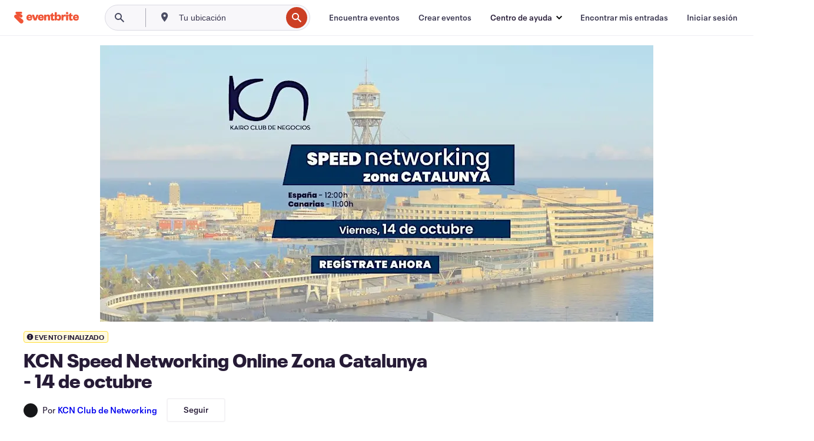

--- FILE ---
content_type: text/html; charset=utf-8
request_url: https://www.eventbrite.es/e/entradas-kcn-speed-networking-online-zona-catalunya-14-de-octubre-417445961107
body_size: 30733
content:
<!DOCTYPE html><html lang="es-es"><head><meta charSet="utf-8"/><meta name="viewport" content="width=device-width"/><title>KCN Speed Networking Online Zona Catalunya - 14 de octubre Entradas, vie, 14 oct 2022 a las 12:00 | Eventbrite</title><meta name="description" content="Eventbrite - KCN Club de Networking presenta KCN Speed Networking Online Zona Catalunya - 14 de octubre - viernes, 14 de octubre de 2022 - Encuentra información sobre el evento y las entradas."/><link rel="preconnect" href="https://cdn.evbstatic.com"/><link rel="dns-prefetch" href="https://cdn.evbstatic.com"/><link rel="preconnect" href="https://img.evbuc.com"/><link rel="dns-prefetch" href="https://img.evbuc.com"/><link rel="icon" type="image/png" href="https://cdn.evbstatic.com/s3-build/perm_001/8e1e99/django/images/favicons/favicon-32x32.png" sizes="32x32"/><link rel="icon" type="image/png" href="https://cdn.evbstatic.com/s3-build/perm_001/317aa1/django/images/favicons/favicon-194x194.png" sizes="194x194"/><link rel="icon" type="image/png" href="https://cdn.evbstatic.com/s3-build/perm_001/4f7930/django/images/favicons/favicon-96x96.png" sizes="96x96"/><link rel="icon" type="image/png" href="https://cdn.evbstatic.com/s3-build/perm_001/8730ae/django/images/favicons/android-chrome-192x192.png" sizes="192x192"/><link rel="icon" type="image/png" href="https://cdn.evbstatic.com/s3-build/perm_001/765d40/django/images/favicons/favicon-16x16.png" sizes="16x16"/><link rel="shortcut icon" href="https://cdn.evbstatic.com/s3-build/perm_001/b61505/django/images/favicons/favicon.ico"/><link rel="apple-touch-icon" href="https://cdn.evbstatic.com/s3-build/perm_001/8730ae/django/images/touch_icons/apple-touch-icon-180x180.png"/><link rel="manifest" href="https://cdn.evbstatic.com/s3-build/perm_001/befbf7/django/images/favicons/manifest.webmanifest"/><meta name="apple-mobile-web-app-title" content="Eventbrite"/><meta name="application-name" content="Eventbrite"/><meta name="msapplication-TileColor" content="#f6682f"/><meta name="theme-color" content="#f6682f"/><meta name="msapplication-TileImage" content="https://cdn.evbstatic.com/s3-build/perm_001/8ad267/django/images/favicons/mstile-144x144.png"/><meta name="y_key" content="d92e23811007b438"/><meta name="msvalidate.01" content="A9AB07B7E430E4608E0BC57AFA5004AA"/><meta property="fb:app_id" content="28218816837"/><meta property="og:site_name" content="Eventbrite"/><meta property="og:image" content="/e/_next/image?url=https%3A%2F%2Fimg.evbuc.com%2Fhttps%253A%252F%252Fcdn.evbuc.com%252Fimages%252F352005159%252F418348304561%252F1%252Foriginal.20220911-103319%3Fw%3D480%26auto%3Dformat%252Ccompress%26q%3D75%26sharp%3D10%26rect%3D0%252C0%252C1500%252C750%26s%3D405c11f244549c89c9dd8adcdb71895d&amp;w=940&amp;q=75"/><meta property="og:title" content="KCN Speed Networking Online Zona Catalunya - 14 de octubre"/><meta property="og:description" content="Encuentro MULTISECTORIAL donde podrás abarcar una extensión de Contactos, Clientes y Alianzas en sectores que no habías imaginado!"/><meta property="og:url" content="https://www.eventbrite.es/e/entradas-kcn-speed-networking-online-zona-catalunya-14-de-octubre-417445961107"/><meta property="og:type" content="events.event"/><meta name="twitter:card" content="summary_large_image"/><meta name="twitter:site" content="@eventbrite"/><meta name="twitter:title" content="KCN Speed Networking Online Zona Catalunya - 14 de octubre"/><meta name="twitter:description" content="Encuentro MULTISECTORIAL donde podrás abarcar una extensión de Contactos, Clientes y Alianzas en sectores que no habías imaginado!"/><meta name="twitter:image" content="/e/_next/image?url=https%3A%2F%2Fimg.evbuc.com%2Fhttps%253A%252F%252Fcdn.evbuc.com%252Fimages%252F352005159%252F418348304561%252F1%252Foriginal.20220911-103319%3Fw%3D480%26auto%3Dformat%252Ccompress%26q%3D75%26sharp%3D10%26rect%3D0%252C0%252C1500%252C750%26s%3D405c11f244549c89c9dd8adcdb71895d&amp;w=940&amp;q=75"/><meta name="twitter:app:name:iphone" content="Eventbrite"/><meta name="twitter:app:url:iphone" content="com-eventbrite-attendee://event/417445961107/?referrer=eiosurlxtcar&amp;slug=entradas-kcn-speed-networking-online-zona-catalunya-14-de-octubre-417445961107"/><meta name="twitter:app:id:iphone" content="487922291"/><meta name="twitter:app:name:googleplay" content="Eventbrite"/><meta name="twitter:app:url:googleplay" content="com-eventbrite-attendee://event/417445961107/?referrer=eandurlxtcar&amp;slug=entradas-kcn-speed-networking-online-zona-catalunya-14-de-octubre-417445961107"/><meta name="twitter:app:id:googleplay" content="com.eventbrite.attendee"/><meta name="robots" content="noindex, nofollow"/><link rel="canonical" href="https://www.eventbrite.es/e/entradas-kcn-speed-networking-online-zona-catalunya-14-de-octubre-417445961107"/><link rel="alternate" href="android-app://com.eventbrite.attendee/http/www.eventbrite.com/e/417445961107?referrer=eandurlxgoog"/><meta name="keywords" content="Eventbrite, KCN Speed Networking Online Zona Catalunya - 14 de octubre, KCN Speed Networking Online Zona Catalunya - 14 de octubre tickets"/><meta property="og:determiner" content="an"/><meta property="og:locale" content="es_ES"/><meta property="event:start_time" content="2022-10-14T12:00:00+02:00"/><meta property="event:end_time" content="2022-10-14T14:00:00+02:00"/><meta name="twitter:label2" content="When"/><meta name="twitter:data2" content="vie, 14 oct 2022 a las 12:00"/><meta property="al:ios:app_name" content="Eventbrite"/><meta property="al:ios:url" content="com-eventbrite-attendee://event/417445961107/?referrer=eiosurlxfbk&amp;slug=entradas-kcn-speed-networking-online-zona-catalunya-14-de-octubre-417445961107"/><meta property="al:ios:app_store_id" content="487922291"/><meta property="al:android:app_name" content="Eventbrite"/><meta property="al:android:url" content="com-eventbrite-attendee://event/417445961107/?referrer=eandurlxfbk&amp;slug=entradas-kcn-speed-networking-online-zona-catalunya-14-de-octubre-417445961107"/><meta property="al:android:package" content="com.eventbrite.attendee"/><script type="application/ld+json">{"@context":"https://schema.org","@type":"WebPage","name":"KCN Speed Networking Online Zona Catalunya - 14 de octubre","speakable":{"@type":"SpeakableSpecification","xPath":["/html/head/meta[@property='og:title']/@content","/html/head/meta[@name='description']/@content"]},"url":"https://www.eventbrite.es/e/entradas-kcn-speed-networking-online-zona-catalunya-14-de-octubre-417445961107"}</script><script type="application/ld+json">{"@context":"https://schema.org","@type":"BreadcrumbList","itemListElement":[{"@type":"ListItem","position":1,"item":{"@id":"/d/online/events/","name":"Eventos en línea"}},{"@type":"ListItem","position":2,"item":{"@id":"/ttd/online/","name":"Cosas para hacer en línea"}},{"@type":"ListItem","position":3,"item":{"@id":"/d/online/networking/","name":"Online generación de contactos"}},{"@type":"ListItem","position":4,"item":{"@id":"/d/online/business--networking/","name":"Online Negocios generación de contactos"}}]}</script><meta name="next-head-count" content="49"/><link rel="preconnect" href="https://www.googletagmanager.com"/><link rel="dns-prefetch" href="https://www.googletagmanager.com"/><link rel="preconnect" href="https://cdntranscend.eventbrite.com"/><link rel="dns-prefetch" href="https://cdntranscend.eventbrite.com"/><link rel="preconnect" href="https://synctranscend.eventbrite.com"/><link rel="dns-prefetch" href="https://synctranscend.eventbrite.com"/><link rel="preload" href="/e/_next/static/css/02093760c5d8b1c1.css" as="style"/><link rel="stylesheet" href="/e/_next/static/css/02093760c5d8b1c1.css" data-n-g=""/><link rel="preload" href="/e/_next/static/css/738b6ff0318a552b.css" as="style"/><link rel="stylesheet" href="/e/_next/static/css/738b6ff0318a552b.css" data-n-p=""/><link rel="preload" href="/e/_next/static/css/2991ef5a3eca558b.css" as="style"/><link rel="stylesheet" href="/e/_next/static/css/2991ef5a3eca558b.css" data-n-p=""/><link rel="preload" href="/e/_next/static/css/e5d5a1619c2f2b30.css" as="style"/><link rel="stylesheet" href="/e/_next/static/css/e5d5a1619c2f2b30.css" data-n-p=""/><noscript data-n-css=""></noscript><script defer="" nomodule="" src="/e/_next/static/chunks/polyfills-42372ed130431b0a.js"></script><script src="https://cdntranscend.eventbrite.com/cm/f2747157-cf59-4ef1-8703-018defe51764/airgap.js" data-sync-endpoint="https://synctranscend.eventbrite.com/consent-manager/f2747157-cf59-4ef1-8703-018defe51764" data-ui-z-index="550" data-tracker-overrides="[...] GoogleConsentMode:security_storage=Essential" data-protect-realms="self" data-ui-shadow-root="open" data-locale="es-ES" data-local-sync="allow-network-observable" defer="" data-nscript="beforeInteractive"></script><script src="/e/_next/static/chunks/webpack-c15d66003fd4193d.js" defer=""></script><script src="/e/_next/static/chunks/framework-e50727edcc3f8dd1.js" defer=""></script><script src="/e/_next/static/chunks/main-08c4ebf054f16314.js" defer=""></script><script src="/e/_next/static/chunks/pages/_app-238a4a0cf85bed4b.js" defer=""></script><script src="/e/_next/static/chunks/29107295-df43163515f334f5.js" defer=""></script><script src="/e/_next/static/chunks/3b999911-d1b09777fcae2a5f.js" defer=""></script><script src="/e/_next/static/chunks/720-62138106b4a369a2.js" defer=""></script><script src="/e/_next/static/chunks/253-df8210fcb4a67135.js" defer=""></script><script src="/e/_next/static/chunks/67-39889d8248f2a4cf.js" defer=""></script><script src="/e/_next/static/chunks/518-7b055426e293ba95.js" defer=""></script><script src="/e/_next/static/chunks/pages/%5Bslug%5D-12d6750c8ac74f73.js" defer=""></script><script src="/e/_next/static/5vu7DEWEJap1sN-J-Z0tO/_buildManifest.js" defer=""></script><script src="/e/_next/static/5vu7DEWEJap1sN-J-Z0tO/_ssgManifest.js" defer=""></script></head><body><div id="__next"><div class="Wrapper_root__I0U__"><div class="Header_wrapper__PJAKW" data-testid="header"><div class="Header_content__ENXbo"><div class="GlobalHeader_root__EygkN"><header class="GlobalNav_main__TKMYj GlobalNav_withSearchDropdown__tg5SY"><nav aria-label="Navegación principal" data-testid="global-nav" class="GlobalNav_navContainer__FaUOE"><div class="GlobalNav_navWrapper__SB1gg"><div class="GlobalNav_mobileNavTopSection__IYbk0"><div class="GlobalNav_logo__pEVT_" tabindex="-1"><a href="https://www.eventbrite.es/" aria-label="Inicio" style="background-color:transparent" class="Logo_desktop__fUTDP" tabindex="0" data-heap-id="seo-global-nav-logo-desktop-click"><i class="VectorImage_root__WUP6V Icon_brand-small__W03p9 VectorImage_color-ui-orange__cuRZ_ VectorImage_block__vmOim VectorImage_sizeReset__f7Ctk" title="Eventbrite" data-testid="icon" style="height:auto;width:110px"><svg id="logo-wordmark-brand_svg__Layer_1" x="0" y="0" viewBox="0 0 2300 400.8" xml:space="preserve"><style>
        .logo-wordmark-brand_svg__st3{fill:#221d19}
    </style><g><g><path class="logo-wordmark-brand_svg__st3" d="M794 99.5l-43.2 123H749l-43.1-123h-75.6l73.8 198h85.8l73.8-198zM1204.1 94.1c-29.8 0-53.4 13.3-64 35.1V99.5h-72v198.1h72v-97.3c0-29.8 9.8-49.3 34.2-49.3 21.8 0 29.4 14.2 29.4 41.3v105.2h72V173.2c0-41.3-17.4-79.1-71.6-79.1zM1753.1 134.6V99.5h-72v198.1h72V207c0-33.3 16.5-47.7 43.1-47.7 13.8 0 28.9 2.7 38.7 8.5v-68c-4.9-4-15.6-7.6-27.6-7.6-26.2 0-47.1 20.2-54.2 42.4zM1846.9 99.5h72v198.1h-72z"></path><circle class="logo-wordmark-brand_svg__st3" cx="1882.9" cy="44.9" r="40.7"></circle><path class="logo-wordmark-brand_svg__st3" d="M2028.9 221.5v-72.4h51.6V99.4h-51.6V44.8h-43.2c0 30.2-24.5 54.6-54.7 54.6v49.7h26.7v93.2c0 46.7 31.5 60.4 64.9 60.4 27.1 0 44.4-6.7 59.6-17.8v-46.6c-12 4.9-21.8 6.7-30.6 6.7-14.7.1-22.7-6.6-22.7-23.5zM1402 245.1s-.1 0 0 0h-.2c-14.6 0-22.5-6.7-22.5-23.5v-72.4h51.6V99.4h-51.6V44.8h-43.2c0 30.2-24.5 54.6-54.7 54.6h-.1v49.7h26.7v93.2c0 46.7 31.5 60.4 64.9 60.4 27.1 0 44.4-6.7 59.6-17.8v-46.6c-11.9 4.9-21.7 6.8-30.5 6.8zM1402 245.1h-.1.1c-.1 0 0 0 0 0zM543.9 94.2c-61.7 0-107.9 44.9-107.9 107.5 0 63.1 45.3 101.3 108.8 101.3 57.7 0 92.2-30.1 100.4-76h-59.1c-6.7 15.5-19.1 22.2-38.6 22.2-21.8 0-39.5-11.5-41.3-36h139v-20c-.1-53.7-35.2-99-101.3-99zM507 178.6c2.7-18.7 12.9-32.9 36-32.9 21.3 0 32.9 15.1 33.8 32.9H507zM954.1 94.2c-61.7 0-107.9 44.9-107.9 107.5 0 63.1 45.3 101.3 108.8 101.3 57.7 0 92.2-30.1 100.4-76h-59.1c-6.7 15.5-19.1 22.2-38.6 22.2-21.8 0-39.5-11.5-41.3-36h139v-20c0-53.7-35.1-99-101.3-99zm-36.9 84.4c2.7-18.7 12.9-32.9 36-32.9 21.3 0 32.9 15.1 33.8 32.9h-69.8zM2300 193.2c0-53.7-35.1-99-101.3-99-61.7 0-107.9 44.9-107.9 107.5 0 63.1 45.3 101.3 108.8 101.3 57.7 0 92.2-30.1 100.4-76h-59.1c-6.7 15.5-19.1 22.2-38.6 22.2-21.8 0-39.5-11.5-41.3-36h139v-20zm-138.1-14.6c2.7-18.7 12.9-32.9 36-32.9 21.3 0 32.9 15.1 33.8 32.9h-69.8zM1582 93.8c-33.3 0-55.6 16-65.4 39.6v-116h-72v280.1h55.6l12.4-34.2c11.1 24 36 39.6 68 39.6 59.6 0 89.4-45.8 89.4-104.5 0-58.4-29.8-104.6-88-104.6zm-25.3 153.4c-24.5 0-40-18.7-40-47.6V197c0-28.5 15.6-47.1 40-47.1 28 0 40.9 20 40.9 48.5 0 28.8-12.9 48.8-40.9 48.8z"></path></g><path class="logo-wordmark-brand_svg__st3" d="M302.8 269L170.1 165.6c-2.2-1.7.1-5.1 2.5-3.7l51.8 29c23.5 13.2 53.2 5.5 67.4-17.3 15-24.1 7.1-55.8-17.5-70l-76-43.9c-2.4-1.4-.6-5.1 2-4l34.9 14c.1 0 .9.3 1.2.4 3.7 1.3 7.7 2 11.8 2 18.9 0 34.5-15 35.8-32.8C285.7 16.1 268.1 0 247 0H85.6C64.9 0 47.4 16.9 47.7 37.6c.1 11 5.1 20.8 12.8 27.5 5.8 5.1 25.4 20.7 34.7 28.2 1.7 1.3.7 4-1.4 4H61.5C27.5 97.5 0 125.1 0 159.1c0 17.2 7 32.7 18.4 44l187.1 177.8c13.2 12.3 31 19.9 50.5 19.9 41 0 74.2-33.2 74.2-74.2-.1-23.2-10.7-44-27.4-57.6z"></path></g></svg><span class="VectorImage_hiddenAccessible__ZVBz6">Eventbrite</span></i></a><a href="https://www.eventbrite.es/" aria-label="Inicio" style="background-color:transparent" class="Logo_mobile__3WGcN" tabindex="0" data-heap-id="seo-global-nav-logo-mobile-click"><i class="VectorImage_root__WUP6V Icon_brand-small__W03p9 VectorImage_color-ui-orange__cuRZ_ VectorImage_block__vmOim VectorImage_sizeReset__f7Ctk" title="Eventbrite" data-testid="icon" style="height:24px;width:24px"><svg id="logo-e-brand_svg__Layer_1" x="0" y="0" viewBox="0 0 1000 1213.9" xml:space="preserve" data-testid="icon-logo-e-brand"><style></style><g><path d="M917 814.9L515.3 501.7c-6.7-5.1.2-15.4 7.5-11.3l156.9 87.9c71.1 39.9 161 16.8 204.1-52.4 45.4-73 21.4-169.1-53.2-212.2L600.4 180.6c-7.3-4.3-1.9-15.3 6-12.2l105.8 42.3c.2.1 2.7 1 3.7 1.3 11.2 3.9 23.3 6.1 35.9 6.1 57.4 0 104.5-45.4 108.6-99.4C865.5 48.9 812 0 748.2 0h-489c-62.8 0-115.5 51.3-114.7 113.9.4 33.3 15.3 63 38.7 83.4 17.6 15.3 76.9 62.8 105.1 85.3 5 4 2.2 12.1-4.3 12.1h-97.9C83.2 295.3 0 378.9 0 482c0 52.1 21.3 99.2 55.6 133.1l566.6 538.5c40.1 37.4 93.9 60.3 153.1 60.3 124.1 0 224.7-100.6 224.7-224.7 0-70.3-32.4-133.1-83-174.3z" style="fill:var(--svg-fill, #221d19)"></path></g></svg><span class="VectorImage_hiddenAccessible__ZVBz6">Eventbrite</span></i></a></div><div class="GlobalNav_mobileNavLinks__9G7bt"><ul class="GlobalNav_mobileNavLinkContainer__Oynce"><li class="GlobalNav_mobileNavListLink__xnUEM"><a class="NavLink_main__7QnSd GlobalNav_mobileLogin__aVMSh" href="/signin/signup?referrer=%2Fmytickets" data-testid="navLink" aria-label="Encontrar mis entradas" data-heap-id="seo-global-nav-link-find-my-tickets-click"><span aria-label="Encontrar mis entradas">Encontrar mis entradas</span></a></li><li class="GlobalNav_mobileNavListLink__xnUEM"><a class="NavLink_main__7QnSd GlobalNav_mobileLogin__aVMSh" href="/signin/" data-testid="navLink" aria-label="Iniciar sesión" data-heap-id="seo-global-nav-link-login-click" rel="nofollow"><span aria-label="Iniciar sesión">Iniciar sesión</span></a></li><li class="GlobalNav_mobileNavListLink__xnUEM"><a class="NavLink_main__7QnSd GlobalNav_mobileSignup__iMZqx" href="/signin/" data-testid="navLink" aria-label="Registrarse" data-heap-id="seo-global-nav-link-signup-click" rel="nofollow"><span aria-label="Registrarse">Registrarse</span></a></li><li data-heap-id="seo-global-nav-dropdown-mobile-click" class="MobileDropdown_mobileDropdown__pEEfU" tabindex="0"><i class="Icon_root__1kdkz Icon_icon-small__1kdkz" aria-hidden="true"><svg xmlns="http://www.w3.org/2000/svg" width="24" height="24" fill="#3A3247" viewBox="0 0 24 24"><path d="M20 5H4v2h16zM4 11h16v2H4zm0 6h16v2H4z" clip-rule="evenodd"></path></svg></i><i class="Icon_root__1kdkz Icon_icon-small__1kdkz" aria-hidden="true"><svg xmlns="http://www.w3.org/2000/svg" width="24" height="24" fill="#3A3247" viewBox="0 0 24 24"><path d="m13.4 12 3.5-3.5-1.4-1.4-3.5 3.5-3.5-3.5-1.4 1.4 3.5 3.5-3.5 3.5 1.4 1.4 3.5-3.5 3.5 3.5 1.4-1.4z"></path></svg></i><ul class="Dropdown_dropdown__YXyCC" aria-label="submenú" data-testid="global-nav-dropdown"><li data-testid="link-container__level1" class="Dropdown_navLinkContainer__qSMqu"><a class="NavLink_main__7QnSd Dropdown_navLinkDropdown__ONM3Z" href="https://www.eventbrite.es/d/local/events/" data-testid="navLink" aria-label="Encuentra eventos" data-heap-id="seo-global-nav-link-find-events-click"><span data-testid="navLink-icon" class=""><i class="Icon_root__1kdkz Icon_icon-small__1kdkz" aria-hidden="true"><i class="Icon_root__1kdkz Icon_icon-small__1kdkz" aria-hidden="true"><svg xmlns="http://www.w3.org/2000/svg" width="24" height="24" fill="#3A3247" viewBox="0 0 24 24"><path d="M10 13h4v-2h-4zm6 5h-.413c-.603-1.437-1.833-2.424-3.587-2.424S9.016 16.563 8.413 18H8V6h.413C9.016 7.437 10.246 8.424 12 8.424S14.984 7.437 15.587 6H16zM14 4s0 2.424-2 2.424S10 4 10 4H6v16h4s0-2.424 2-2.424S14 20 14 20h4V4z" clip-rule="evenodd"></path></svg></i></i></span><span aria-label="Encuentra eventos">Encuentra eventos</span></a></li><li class="NestedDropdownItem_nestedDropdownTrigger__Uy9jy" tabindex="-1"><span data-heap-id="seo-global-nav-dropdown-create-events-click" class="NestedDropdownItem_titleContainer__Sbs6i" tabindex="0"><span class="NestedDropdownItem_iconContainer__4_eWV"><i class="VectorImage_root__WUP6V Icon_icon-small__XzE_u" data-testid="icon" aria-hidden="true"><i class="Icon_root__1kdkz Icon_icon-small__1kdkz" aria-hidden="true"><svg xmlns="http://www.w3.org/2000/svg" width="24" height="24" fill="#3A3247" viewBox="0 0 24 24"><path d="M17 6.5v-2h-2v2H9v-2H7v2H5v13h14v-13zm0 11H7v-7h10v8z" clip-rule="evenodd"></path></svg></i></i></span><span>Crear eventos</span><span class="NestedDropdownItem_arrowIcons___9WCC"><i class="VectorImage_root__WUP6V Icon_icon-small__XzE_u" data-testid="icon" aria-hidden="true"><svg id="chevron-up-chunky_svg__eds-icon--chevron-up-chunky_svg" x="0" y="0" viewBox="0 0 24 24" xml:space="preserve"><path id="chevron-up-chunky_svg__eds-icon--chevron-up-chunky_base" fill-rule="evenodd" clip-rule="evenodd" d="M17 13.8l-5-5-5 5 1.4 1.4 3.6-3.6 3.6 3.6z"></path></svg></i><i class="VectorImage_root__WUP6V Icon_icon-small__XzE_u" data-testid="icon" aria-hidden="true"><svg id="chevron-down-chunky_svg__eds-icon--chevron-down-chunky_svg" x="0" y="0" viewBox="0 0 24 24" xml:space="preserve"><path id="chevron-down-chunky_svg__eds-icon--chevron-down-chunky_base" fill-rule="evenodd" clip-rule="evenodd" d="M7 10.2l5 5 5-5-1.4-1.4-3.6 3.6-3.6-3.6z"></path></svg></i></span></span><ul class="NestedDropdownItem_submenu__AEFUz" aria-label="submenú"><li data-heap-id="seo-global-nav-dropdown-solutions-click" tabindex="0" class="SecondaryDropdown_secondaryDropdownTrigger__LdiJI" data-globalnav-text="Solutions"><span class="SecondaryDropdown_titleContainer__I9fMi"><span>Soluciones</span><span class="SecondaryDropdown_iconContainer__NsW__"><i class="VectorImage_root__WUP6V Icon_icon-small__XzE_u" data-testid="icon" aria-hidden="true"><svg id="chevron-right-chunky_svg__eds-icon--chevron-right-chunky_svg" x="0" y="0" viewBox="0 0 24 24" xml:space="preserve"><path id="chevron-right-chunky_svg__eds-icon--chevron-right-chunky_base" fill-rule="evenodd" clip-rule="evenodd" d="M10.2 17l5-5-5-5-1.4 1.4 3.6 3.6-3.6 3.6z"></path></svg></i></span></span><ul class="SecondaryDropdown_secondaryDropdown__Uvo7a"><button tabindex="0"><svg id="chevron-left-chunky_svg__eds-icon--chevron-left-chunky_svg" x="0" y="0" viewBox="0 0 24 24" xml:space="preserve"><path id="chevron-left-chunky_svg__eds-icon--chevron-left-chunky_base" fill-rule="evenodd" clip-rule="evenodd" d="M13.8 7l-5 5 5 5 1.4-1.4-3.6-3.6 3.6-3.6z"></path></svg>Soluciones</button><li class="SecondaryDropdown_navLinkContainer__zJNIf"><a class="NavLink_main__7QnSd SecondaryDropdown_navLinkDropdown__cJNKF" href="https://www.eventbrite.es/l/sell-tickets/" data-testid="navLink" aria-label="Venta de entradas de eventos" data-heap-id="seo-global-nav-link-event-ticketing-click"><span aria-label="Venta de entradas de eventos">Venta de entradas de eventos</span></a></li><li class="SecondaryDropdown_navLinkContainer__zJNIf"><a class="NavLink_main__7QnSd SecondaryDropdown_navLinkDropdown__cJNKF" href="https://www.eventbrite.es/l/event-marketing-platform/" data-testid="navLink" aria-label="Plataforma de marketing de eventos" data-heap-id="seo-global-nav-link-marketing-suite-click"><span aria-label="Plataforma de marketing de eventos">Plataforma de marketing de eventos</span></a></li><li class="SecondaryDropdown_navLinkContainer__zJNIf"><a class="NavLink_main__7QnSd SecondaryDropdown_navLinkDropdown__cJNKF" href="https://www.eventbrite.es/l/eventbrite-ads/" data-testid="navLink" aria-label="Anuncios de Eventbrite" data-heap-id="seo-global-nav-link-eventbrite-ads-click"><span aria-label="Anuncios de Eventbrite">Anuncios de Eventbrite</span></a></li><li class="SecondaryDropdown_navLinkContainer__zJNIf"><a class="NavLink_main__7QnSd SecondaryDropdown_navLinkDropdown__cJNKF" href="https://www.eventbrite.es/l/event-payment/" data-testid="navLink" aria-label="Pagos" data-heap-id="seo-global-nav-link-payments-click"><span aria-label="Pagos">Pagos</span></a></li></ul></li><li data-heap-id="seo-global-nav-dropdown-industry-click" tabindex="0" class="SecondaryDropdown_secondaryDropdownTrigger__LdiJI" data-globalnav-text="Industry"><span class="SecondaryDropdown_titleContainer__I9fMi"><span>Sector</span><span class="SecondaryDropdown_iconContainer__NsW__"><i class="VectorImage_root__WUP6V Icon_icon-small__XzE_u" data-testid="icon" aria-hidden="true"><svg id="chevron-right-chunky_svg__eds-icon--chevron-right-chunky_svg" x="0" y="0" viewBox="0 0 24 24" xml:space="preserve"><path id="chevron-right-chunky_svg__eds-icon--chevron-right-chunky_base" fill-rule="evenodd" clip-rule="evenodd" d="M10.2 17l5-5-5-5-1.4 1.4 3.6 3.6-3.6 3.6z"></path></svg></i></span></span><ul class="SecondaryDropdown_secondaryDropdown__Uvo7a"><button tabindex="0"><svg id="chevron-left-chunky_svg__eds-icon--chevron-left-chunky_svg" x="0" y="0" viewBox="0 0 24 24" xml:space="preserve"><path id="chevron-left-chunky_svg__eds-icon--chevron-left-chunky_base" fill-rule="evenodd" clip-rule="evenodd" d="M13.8 7l-5 5 5 5 1.4-1.4-3.6-3.6 3.6-3.6z"></path></svg>Sector</button><li class="SecondaryDropdown_navLinkContainer__zJNIf"><a class="NavLink_main__7QnSd SecondaryDropdown_navLinkDropdown__cJNKF" href="https://www.eventbrite.es/l/music/" data-testid="navLink" aria-label="Música" data-heap-id="seo-global-nav-link-music-click"><span aria-label="Música">Música</span></a></li><li class="SecondaryDropdown_navLinkContainer__zJNIf"><a class="NavLink_main__7QnSd SecondaryDropdown_navLinkDropdown__cJNKF" href="https://www.eventbrite.es/l/food-drink-event-ticketing/" data-testid="navLink" aria-label="Alimentación y bebidas" data-heap-id="seo-global-nav-link-food-&amp;-beverage-click"><span aria-label="Alimentación y bebidas">Alimentación y bebidas</span></a></li><li class="SecondaryDropdown_navLinkContainer__zJNIf"><a class="NavLink_main__7QnSd SecondaryDropdown_navLinkDropdown__cJNKF" href="https://www.eventbrite.es/l/performing-arts/" data-testid="navLink" aria-label="Artes escénicas" data-heap-id="seo-global-nav-link-performing-arts-click"><span aria-label="Artes escénicas">Artes escénicas</span></a></li><li class="SecondaryDropdown_navLinkContainer__zJNIf"><a class="NavLink_main__7QnSd SecondaryDropdown_navLinkDropdown__cJNKF" href="https://www.eventbrite.es/l/npo/" data-testid="navLink" aria-label="Organizaciones y causas benéficas" data-heap-id="seo-global-nav-link-charity-&amp;-causes-click"><span aria-label="Organizaciones y causas benéficas">Organizaciones y causas benéficas</span></a></li><li class="SecondaryDropdown_navLinkContainer__zJNIf"><a class="NavLink_main__7QnSd SecondaryDropdown_navLinkDropdown__cJNKF" href="https://www.eventbrite.es/l/host-retail-events/" data-testid="navLink" aria-label="Sector minorista" data-heap-id="seo-global-nav-link-retail-click"><span aria-label="Sector minorista">Sector minorista</span></a></li></ul></li><li data-heap-id="seo-global-nav-dropdown-event-types-click" tabindex="0" class="SecondaryDropdown_secondaryDropdownTrigger__LdiJI" data-globalnav-text="Event Types"><span class="SecondaryDropdown_titleContainer__I9fMi"><span>Tipos de evento</span><span class="SecondaryDropdown_iconContainer__NsW__"><i class="VectorImage_root__WUP6V Icon_icon-small__XzE_u" data-testid="icon" aria-hidden="true"><svg id="chevron-right-chunky_svg__eds-icon--chevron-right-chunky_svg" x="0" y="0" viewBox="0 0 24 24" xml:space="preserve"><path id="chevron-right-chunky_svg__eds-icon--chevron-right-chunky_base" fill-rule="evenodd" clip-rule="evenodd" d="M10.2 17l5-5-5-5-1.4 1.4 3.6 3.6-3.6 3.6z"></path></svg></i></span></span><ul class="SecondaryDropdown_secondaryDropdown__Uvo7a"><button tabindex="0"><svg id="chevron-left-chunky_svg__eds-icon--chevron-left-chunky_svg" x="0" y="0" viewBox="0 0 24 24" xml:space="preserve"><path id="chevron-left-chunky_svg__eds-icon--chevron-left-chunky_base" fill-rule="evenodd" clip-rule="evenodd" d="M13.8 7l-5 5 5 5 1.4-1.4-3.6-3.6 3.6-3.6z"></path></svg>Tipos de evento</button><li class="SecondaryDropdown_navLinkContainer__zJNIf"><a class="NavLink_main__7QnSd SecondaryDropdown_navLinkDropdown__cJNKF" href="https://www.eventbrite.es/l/music-venues/" data-testid="navLink" aria-label="Conciertos" data-heap-id="seo-global-nav-link-concerts-click"><span aria-label="Conciertos">Conciertos</span></a></li><li class="SecondaryDropdown_navLinkContainer__zJNIf"><a class="NavLink_main__7QnSd SecondaryDropdown_navLinkDropdown__cJNKF" href="https://www.eventbrite.es/l/create-a-workshop/" data-testid="navLink" aria-label="Cursos y talleres" data-heap-id="seo-global-nav-link-classes-&amp;-workshops-click"><span aria-label="Cursos y talleres">Cursos y talleres</span></a></li><li class="SecondaryDropdown_navLinkContainer__zJNIf"><a class="NavLink_main__7QnSd SecondaryDropdown_navLinkDropdown__cJNKF" href="https://www.eventbrite.es/l/festival-solutions/" data-testid="navLink" aria-label="Festivales y ferias" data-heap-id="seo-global-nav-link-festivals-&amp;-fairs-click"><span aria-label="Festivales y ferias">Festivales y ferias</span></a></li><li class="SecondaryDropdown_navLinkContainer__zJNIf"><a class="NavLink_main__7QnSd SecondaryDropdown_navLinkDropdown__cJNKF" href="https://www.eventbrite.es/l/conferences/" data-testid="navLink" aria-label="Conferencias" data-heap-id="seo-global-nav-link-conferences-click"><span aria-label="Conferencias">Conferencias</span></a></li><li class="SecondaryDropdown_navLinkContainer__zJNIf"><a class="NavLink_main__7QnSd SecondaryDropdown_navLinkDropdown__cJNKF" href="https://www.eventbrite.es/l/eventbrite-for-business/" data-testid="navLink" aria-label="Eventos corporativos" data-heap-id="seo-global-nav-link-corporate-events-click"><span aria-label="Eventos corporativos">Eventos corporativos</span></a></li><li class="SecondaryDropdown_navLinkContainer__zJNIf"><a class="NavLink_main__7QnSd SecondaryDropdown_navLinkDropdown__cJNKF" href="https://www.eventbrite.es/l/virtual-events-platform/" data-testid="navLink" aria-label="Eventos en línea" data-heap-id="seo-global-nav-link-online-events-click"><span aria-label="Eventos en línea">Eventos en línea</span></a></li></ul></li><li data-heap-id="seo-global-nav-dropdown-blog-click" tabindex="0" class="SecondaryDropdown_secondaryDropdownTrigger__LdiJI" data-globalnav-text="Blog"><span class="SecondaryDropdown_titleContainer__I9fMi"><span>Blog</span><span class="SecondaryDropdown_iconContainer__NsW__"><i class="VectorImage_root__WUP6V Icon_icon-small__XzE_u" data-testid="icon" aria-hidden="true"><svg id="chevron-right-chunky_svg__eds-icon--chevron-right-chunky_svg" x="0" y="0" viewBox="0 0 24 24" xml:space="preserve"><path id="chevron-right-chunky_svg__eds-icon--chevron-right-chunky_base" fill-rule="evenodd" clip-rule="evenodd" d="M10.2 17l5-5-5-5-1.4 1.4 3.6 3.6-3.6 3.6z"></path></svg></i></span></span><ul class="SecondaryDropdown_secondaryDropdown__Uvo7a"><button tabindex="0"><svg id="chevron-left-chunky_svg__eds-icon--chevron-left-chunky_svg" x="0" y="0" viewBox="0 0 24 24" xml:space="preserve"><path id="chevron-left-chunky_svg__eds-icon--chevron-left-chunky_base" fill-rule="evenodd" clip-rule="evenodd" d="M13.8 7l-5 5 5 5 1.4-1.4-3.6-3.6 3.6-3.6z"></path></svg>Blog</button><li class="SecondaryDropdown_navLinkContainer__zJNIf"><a class="NavLink_main__7QnSd SecondaryDropdown_navLinkDropdown__cJNKF" href="https://www.eventbrite.es/blog/category/tips-and-guides/" data-testid="navLink" aria-label="Consejos y guías" data-heap-id="seo-global-nav-link-tips-&amp;-guides-click"><span aria-label="Consejos y guías">Consejos y guías</span></a></li><li class="SecondaryDropdown_navLinkContainer__zJNIf"><a class="NavLink_main__7QnSd SecondaryDropdown_navLinkDropdown__cJNKF" href="https://www.eventbrite.es/blog/category/news-and-trends/" data-testid="navLink" aria-label="Noticias y tendencias" data-heap-id="seo-global-nav-link-news-&amp;-trends-click"><span aria-label="Noticias y tendencias">Noticias y tendencias</span></a></li><li class="SecondaryDropdown_navLinkContainer__zJNIf"><a class="NavLink_main__7QnSd SecondaryDropdown_navLinkDropdown__cJNKF" href="https://www.eventbrite.es/blog/category/community/" data-testid="navLink" aria-label="Comunidad" data-heap-id="seo-global-nav-link-community-click"><span aria-label="Comunidad">Comunidad</span></a></li><li class="SecondaryDropdown_navLinkContainer__zJNIf"><a class="NavLink_main__7QnSd SecondaryDropdown_navLinkDropdown__cJNKF" href="https://www.eventbrite.es/blog/category/tools-and-features/" data-testid="navLink" aria-label="Herramientas y funciones" data-heap-id="seo-global-nav-link-tools-&amp;-features-click"><span aria-label="Herramientas y funciones">Herramientas y funciones</span></a></li></ul></li></ul></li><li data-testid="link-container__level1" class="Dropdown_navLinkContainer__qSMqu"><a class="NavLink_main__7QnSd Dropdown_navLinkDropdown__ONM3Z" href="https://www.eventbrite.es/resources/" data-testid="navLink" aria-label="Centro de recursos de organizadores" data-heap-id="seo-global-nav-link-organizer-resource-hub-click"><span aria-label="Centro de recursos de organizadores">Centro de recursos de organizadores</span></a></li><li data-testid="link-container__level1" class="Dropdown_navLinkContainer__qSMqu"><a class="NavLink_main__7QnSd Dropdown_navLinkDropdown__ONM3Z" href="https://www.eventbrite.es/organizer/overview/" data-testid="navLink" aria-label="Crear eventos" data-heap-id="seo-global-nav-link-create-events-click"><span aria-label="Crear eventos">Crear eventos</span></a></li><li data-testid="link-container__level1" class="Dropdown_navLinkContainer__qSMqu"><a class="NavLink_main__7QnSd Dropdown_navLinkDropdown__ONM3Z" href="https://www.eventbrite.es/l/contact-eventbrite-sales/" data-testid="navLink" aria-label="Contacto con ventas" data-heap-id="seo-global-nav-link-contact-sales-click"><span aria-label="Contacto con ventas">Contacto con ventas</span></a></li><li data-testid="link-container__level1" class="Dropdown_navLinkContainer__qSMqu"><a class="NavLink_main__7QnSd Dropdown_navLinkDropdown__ONM3Z" href="https://www.eventbrite.es/signin/signup/?referrer=/manage/events/create/" data-testid="navLink" aria-label="Empezar" data-heap-id="seo-global-nav-link-get-started-click"><span style="color:#3659E3" aria-label="Empezar">Empezar</span></a></li><li class="NestedDropdownItem_nestedDropdownTrigger__Uy9jy" tabindex="-1"><span data-heap-id="seo-global-nav-dropdown-help-center-click" class="NestedDropdownItem_titleContainer__Sbs6i" tabindex="0"><span class="NestedDropdownItem_iconContainer__4_eWV"><i class="VectorImage_root__WUP6V Icon_icon-small__XzE_u" data-testid="icon" aria-hidden="true"><i class="Icon_root__1kdkz Icon_icon-small__1kdkz" aria-hidden="true"><svg xmlns="http://www.w3.org/2000/svg" width="24" height="24" fill="#3A3247" viewBox="0 0 24 24"><path d="M18 12c0-3.308-2.692-6-6-6s-6 2.692-6 6 2.692 6 6 6 6-2.692 6-6m2 0a8 8 0 1 1-16 0 8 8 0 0 1 16 0m-7.152 1.9a74 74 0 0 0 1.298-2.205q.408-.735.556-1.161.148-.428.148-.834 0-.68-.303-1.174-.302-.495-.902-.76-.6-.266-1.464-.266-1.446 0-2.088.661-.643.66-.643 1.91h1.384q0-.47.099-.78a.88.88 0 0 1 .383-.487q.285-.18.803-.18.667 0 .952.297t.284.828q0 .333-.148.735-.149.402-.575 1.156a95 95 0 0 1-1.34 2.26zm-.815 2.72a.92.92 0 0 0 .66-.254.86.86 0 0 0 .267-.648.9.9 0 0 0-.266-.668.9.9 0 0 0-.661-.259q-.42 0-.674.26a.92.92 0 0 0-.253.667q0 .395.253.648.255.255.674.254" clip-rule="evenodd"></path></svg></i></i></span><span>Centro de ayuda</span><span class="NestedDropdownItem_arrowIcons___9WCC"><i class="VectorImage_root__WUP6V Icon_icon-small__XzE_u" data-testid="icon" aria-hidden="true"><svg id="chevron-up-chunky_svg__eds-icon--chevron-up-chunky_svg" x="0" y="0" viewBox="0 0 24 24" xml:space="preserve"><path id="chevron-up-chunky_svg__eds-icon--chevron-up-chunky_base" fill-rule="evenodd" clip-rule="evenodd" d="M17 13.8l-5-5-5 5 1.4 1.4 3.6-3.6 3.6 3.6z"></path></svg></i><i class="VectorImage_root__WUP6V Icon_icon-small__XzE_u" data-testid="icon" aria-hidden="true"><svg id="chevron-down-chunky_svg__eds-icon--chevron-down-chunky_svg" x="0" y="0" viewBox="0 0 24 24" xml:space="preserve"><path id="chevron-down-chunky_svg__eds-icon--chevron-down-chunky_base" fill-rule="evenodd" clip-rule="evenodd" d="M7 10.2l5 5 5-5-1.4-1.4-3.6 3.6-3.6-3.6z"></path></svg></i></span></span><ul class="NestedDropdownItem_submenu__AEFUz" aria-label="submenú"><li class="NestedDropdownItem_navLinkContainer__1rQo5"><a class="NavLink_main__7QnSd NestedDropdownItem_navLinkDropdown__uSVbs" href="https://www.eventbrite.es/help/en-us/" data-testid="navLink" aria-label="Centro de ayuda" data-heap-id="seo-global-nav-link-help-center-click"><span aria-label="Centro de ayuda">Centro de ayuda</span></a></li><li class="NestedDropdownItem_navLinkContainer__1rQo5"><a class="NavLink_main__7QnSd NestedDropdownItem_navLinkDropdown__uSVbs" href="https://www.eventbrite.es/help/en-us/articles/319355/where-are-my-tickets/" data-testid="navLink" aria-label="Buscar tus entradas" data-heap-id="seo-global-nav-link-find-your-tickets-click"><span aria-label="Buscar tus entradas">Buscar tus entradas</span></a></li><li class="NestedDropdownItem_navLinkContainer__1rQo5"><a class="NavLink_main__7QnSd NestedDropdownItem_navLinkDropdown__uSVbs" href="https://www.eventbrite.es/help/en-us/articles/647151/how-to-contact-the-event-organizer/" data-testid="navLink" aria-label="Contacta con el organizador del evento" data-heap-id="seo-global-nav-link-contact-your-event-organizer-click"><span aria-label="Contacta con el organizador del evento">Contacta con el organizador del evento</span></a></li></ul></li></ul></li></ul></div></div><div class="GlobalNav_searchBar__gzteN" data-testid="search-bar-wrapper"><div class="SearchBar_searchBarWithLocation__u9KN5" data-testid="header-search"><span class="Typography_root__487rx #585163 Typography_body-md__487rx SearchBar_searchBarContent__dAC2p Typography_align-match-parent__487rx" style="--TypographyColor:#585163"><div class="SearchBar_searchLabelContainer__PphkK" data-heap-id="seo-global-nav-search-bar-search-bar-click"><div class="SearchBar_searchLabel__TlEe5"><form class="SearchInput_searchInput--header__taqph"><div class="InputField_field__D_CyA InputField_basic__LePRQ InputField_hiddenBorder__aWXPy" style="--eds-InputField-bottom-spacing:0px" data-automation="input-field-wrapper" data-testid="input-field-wrapper" data-spec="input-field"><div class="InputField_borderSimulation__R2YzQ"><div class="InputField_internal__XChO9"><span class="InputField_aside__VohZa InputField_asidePrefix__mpX7X InputField_asideIcon__3Ym_n"><i class="VectorImage_root__WUP6V Icon_icon-small__XzE_u" data-testid="icon" aria-hidden="true"><svg id="magnifying-glass-chunky_svg__eds-icon--magnifying-glass-chunky_svg" x="0" y="0" viewBox="0 0 24 24" xml:space="preserve"><path id="magnifying-glass-chunky_svg__eds-icon--magnifying-glass-chunky_base" fill-rule="evenodd" clip-rule="evenodd" d="M10 14c2.2 0 4-1.8 4-4s-1.8-4-4-4-4 1.8-4 4 1.8 4 4 4zm3.5.9c-1 .7-2.2 1.1-3.5 1.1-3.3 0-6-2.7-6-6s2.7-6 6-6 6 2.7 6 6c0 1.3-.4 2.5-1.1 3.4l5.1 5.1-1.5 1.5-5-5.1z"></path></svg></i></span><div class="InputField_inputContainer__vhdjX"><div class="InputField_labelWrapper__fFgkp"><label class="Label_root__ufBPA Label_hiddenAccessible__S92Ty" id="search-autocomplete-input-label" intl="[object Object]" for="search-autocomplete-input" data-testid="eds-label-label"><span class="Label_content__1X8Cy InputField_labelContent__V3f_p">Buscar eventos</span></label></div><input data-spec="input-field-input-element" class="InputField_input__dueMV" id="search-autocomplete-input" name="search-autocomplete-input" placeholder="Buscar eventos" type="search" role="" autoComplete="off" enterkeyhint="search" value=""/></div></div></div></div></form></div><div class="SearchBar_mobileSearchBarRightSide__j_cyP" data-testid="search-button-mobile"><div class="SearchButton_root__bDVIq"><button class="SearchButton_searchButton__i9WXW" type="button"><svg aria-label="botón de búsqueda" xmlns="http://www.w3.org/2000/svg" width="36" height="36" fill="none"><circle cx="18" cy="18" r="18"></circle><path fill="#fff" fill-rule="evenodd" d="M20.926 19.426a6 6 0 1 0-1.454 1.468L24.5 26l1.5-1.5-5.074-5.074ZM16 20a4 4 0 1 0 0-8 4 4 0 0 0 0 8Z" clip-rule="evenodd"></path></svg></button></div></div></div><div class="SearchBar_dividerAndLocationContainer__lBgL5"><div class="SearchBar_dividerContainer__AErFW"><hr class="Divider_root__tqFIN Divider_vertical__7YNjO" data-testid="eds-divider" aria-hidden="true" style="background-color:#A9A8B3"/></div><div class="SearchBar_locationContainer__SWI3M"><div class="SearchBar_locationLabel__hl_Me"><div class="LocationInput_locationInput--header__7__KO"><div class="LocationAutocomplete_root__dcN8r" data-testid="location-autocomplete"><div tabindex="-1"><div data-testid="autocomplete-field-wrapper"><div class="AutocompleteField_relative__n83O6"><div class="InputField_field__D_CyA InputField_basic__LePRQ InputField_contentDrivenBorder__BkTit" style="--eds-InputField-bottom-spacing:8px" data-automation="input-field-wrapper" data-testid="input-field-wrapper" data-spec="input-field"><div class="InputField_borderSimulation__R2YzQ InputField_borderSimulationEmpty__RKfVn"><div class="InputField_internal__XChO9"><label class="InputField_aside__VohZa InputField_asidePrefix__mpX7X InputField_asideIcon__3Ym_n" for="location-autocomplete"><i class="VectorImage_root__WUP6V Icon_icon-small__XzE_u" data-testid="icon" aria-hidden="true"><svg id="map-pin-chunky_svg__eds-icon--map-pin-chunky_svg" x="0" y="0" viewBox="0 0 24 24" xml:space="preserve"><path id="map-pin-chunky_svg__eds-icon--map-pin-chunky_base" fill-rule="evenodd" clip-rule="evenodd" d="M11.6 11.6c-1.1 0-2-.9-2-2s.9-2 2-2 2 .9 2 2-.9 2-2 2zm0-7.6C8.5 4 6 6.5 6 9.6 6 13.8 11.6 20 11.6 20s5.6-6.2 5.6-10.4c0-3.1-2.5-5.6-5.6-5.6z"></path></svg></i></label><div class="InputField_inputContainer__vhdjX" data-val="xxxxxxxxxxxx"><div class="InputField_labelWrapper__fFgkp"><label class="Label_root__ufBPA Label_hiddenAccessible__S92Ty" id="location-autocomplete-label" intl="[object Object]" for="location-autocomplete" data-testid="eds-label-label"><span class="Label_content__1X8Cy InputField_labelContent__V3f_p">autocomplete</span></label></div><input data-spec="input-field-input-element" class="InputField_input__dueMV" id="location-autocomplete" type="text" role="combobox" aria-expanded="false" aria-autocomplete="list" aria-owns="location-autocomplete-listbox" autoComplete="off" tabindex="0" value="Tu ubicación"/></div></div></div></div></div></div></div></div></div></div></div></div><div class="SearchBar_desktopSearchBarRightSide__RLCXv" data-testid="search-button-desktop"><div class="SearchButton_root__bDVIq"><button class="SearchButton_searchButton__i9WXW" type="button"><svg aria-label="botón de búsqueda" xmlns="http://www.w3.org/2000/svg" width="36" height="36" fill="none"><circle cx="18" cy="18" r="18"></circle><path fill="#fff" fill-rule="evenodd" d="M20.926 19.426a6 6 0 1 0-1.454 1.468L24.5 26l1.5-1.5-5.074-5.074ZM16 20a4 4 0 1 0 0-8 4 4 0 0 0 0 8Z" clip-rule="evenodd"></path></svg></button></div></div></span></div></div><div class="GlobalNav_inlineLinks__Qpx18"><ul class="NavItemList_main__A1QgG NavItemList_withSearchDropdown__JMfmY"><li class="NavItemList_list__kfXdv"><a class="NavLink_main__7QnSd" href="https://www.eventbrite.es/d/local/events/" data-testid="navLink" aria-label="Encuentra eventos" data-heap-id="seo-global-nav-link-find-events-click"><span aria-label="Encuentra eventos">Encuentra eventos</span></a></li><li class="NavItemList_list__kfXdv"><a class="NavLink_main__7QnSd" href="https://www.eventbrite.es/organizer/overview/" data-testid="navLink" aria-label="Crear eventos" data-heap-id="seo-global-nav-link-create-events-click"><span aria-label="Crear eventos">Crear eventos</span></a></li><li class="NavItemList_list__kfXdv"><div data-heap-id="seo-global-nav-dropdown-help-center-click" class="DesktopDropdown_desktopDropdown__PcgMj" tabindex="0"><div class="DesktopDropdown_dropdownTitle__MoW0F"><span>Centro de ayuda</span><span class="DesktopDropdown_arrowIcons__6_ec5"><i class="VectorImage_root__WUP6V Icon_icon-small__XzE_u" data-testid="icon" aria-hidden="true"><svg id="chevron-up-chunky_svg__eds-icon--chevron-up-chunky_svg" x="0" y="0" viewBox="0 0 24 24" xml:space="preserve"><path id="chevron-up-chunky_svg__eds-icon--chevron-up-chunky_base" fill-rule="evenodd" clip-rule="evenodd" d="M17 13.8l-5-5-5 5 1.4 1.4 3.6-3.6 3.6 3.6z"></path></svg></i><i class="VectorImage_root__WUP6V Icon_icon-small__XzE_u" data-testid="icon" aria-hidden="true"><svg id="chevron-down-chunky_svg__eds-icon--chevron-down-chunky_svg" x="0" y="0" viewBox="0 0 24 24" xml:space="preserve"><path id="chevron-down-chunky_svg__eds-icon--chevron-down-chunky_base" fill-rule="evenodd" clip-rule="evenodd" d="M7 10.2l5 5 5-5-1.4-1.4-3.6 3.6-3.6-3.6z"></path></svg></i></span></div><ul class="Dropdown_dropdown__YXyCC" aria-label="submenú" data-testid="global-nav-dropdown"><li data-testid="link-container__level1" class="Dropdown_navLinkContainer__qSMqu"><a class="NavLink_main__7QnSd Dropdown_navLinkDropdown__ONM3Z" href="https://www.eventbrite.es/help/en-us/" data-testid="navLink" aria-label="Centro de ayuda" data-heap-id="seo-global-nav-link-help-center-click"><span aria-label="Centro de ayuda">Centro de ayuda</span></a></li><li data-testid="link-container__level1" class="Dropdown_navLinkContainer__qSMqu"><a class="NavLink_main__7QnSd Dropdown_navLinkDropdown__ONM3Z" href="https://www.eventbrite.es/help/en-us/articles/319355/where-are-my-tickets/" data-testid="navLink" aria-label="Buscar tus entradas" data-heap-id="seo-global-nav-link-find-your-tickets-click"><span aria-label="Buscar tus entradas">Buscar tus entradas</span></a></li><li data-testid="link-container__level1" class="Dropdown_navLinkContainer__qSMqu"><a class="NavLink_main__7QnSd Dropdown_navLinkDropdown__ONM3Z" href="https://www.eventbrite.es/help/en-us/articles/647151/how-to-contact-the-event-organizer/" data-testid="navLink" aria-label="Contacta con el organizador del evento" data-heap-id="seo-global-nav-link-contact-your-event-organizer-click"><span aria-label="Contacta con el organizador del evento">Contacta con el organizador del evento</span></a></li></ul></div></li><li class="NavItemList_list__kfXdv NavItemList_authLink__R_N7u"><a class="NavLink_main__7QnSd NavItemList_findMyTickets__I_dpZ" href="/signin/signup?referrer=%2Fmytickets" data-testid="navLink" aria-label="Encontrar mis entradas" data-heap-id="seo-global-nav-link-find-my-tickets-click"><span aria-label="Encontrar mis entradas">Encontrar mis entradas</span></a></li><li class="NavItemList_list__kfXdv NavItemList_authLink__R_N7u"><a class="NavLink_main__7QnSd NavItemList_login__MUngw" href="/signin/" data-testid="navLink" aria-label="Iniciar sesión" data-heap-id="seo-global-nav-link-login-click" rel="nofollow"><span aria-label="Iniciar sesión">Iniciar sesión</span></a></li><li class="NavItemList_list__kfXdv NavItemList_authLink__R_N7u"><a class="NavLink_main__7QnSd NavItemList_signup__eiY_M" href="/signin/" data-testid="navLink" aria-label="Registrarse" data-heap-id="seo-global-nav-link-signup-click" rel="nofollow"><span aria-label="Registrarse">Registrarse</span></a></li></ul><ul class="GlobalNav_inlineDropdown__Ar_y1"><li data-heap-id="seo-global-nav-dropdown-mobile-click" class="MobileDropdown_mobileDropdown__pEEfU" tabindex="0"><i class="Icon_root__1kdkz Icon_icon-small__1kdkz" aria-hidden="true"><svg xmlns="http://www.w3.org/2000/svg" width="24" height="24" fill="#3A3247" viewBox="0 0 24 24"><path d="M20 5H4v2h16zM4 11h16v2H4zm0 6h16v2H4z" clip-rule="evenodd"></path></svg></i><i class="Icon_root__1kdkz Icon_icon-small__1kdkz" aria-hidden="true"><svg xmlns="http://www.w3.org/2000/svg" width="24" height="24" fill="#3A3247" viewBox="0 0 24 24"><path d="m13.4 12 3.5-3.5-1.4-1.4-3.5 3.5-3.5-3.5-1.4 1.4 3.5 3.5-3.5 3.5 1.4 1.4 3.5-3.5 3.5 3.5 1.4-1.4z"></path></svg></i><ul class="Dropdown_dropdown__YXyCC" aria-label="submenú" data-testid="global-nav-dropdown"><li data-testid="link-container__level1" class="Dropdown_navLinkContainer__qSMqu"><a class="NavLink_main__7QnSd Dropdown_navLinkDropdown__ONM3Z" href="https://www.eventbrite.es/d/local/events/" data-testid="navLink" aria-label="Encuentra eventos" data-heap-id="seo-global-nav-link-find-events-click"><span data-testid="navLink-icon" class=""><i class="Icon_root__1kdkz Icon_icon-small__1kdkz" aria-hidden="true"><i class="Icon_root__1kdkz Icon_icon-small__1kdkz" aria-hidden="true"><svg xmlns="http://www.w3.org/2000/svg" width="24" height="24" fill="#3A3247" viewBox="0 0 24 24"><path d="M10 13h4v-2h-4zm6 5h-.413c-.603-1.437-1.833-2.424-3.587-2.424S9.016 16.563 8.413 18H8V6h.413C9.016 7.437 10.246 8.424 12 8.424S14.984 7.437 15.587 6H16zM14 4s0 2.424-2 2.424S10 4 10 4H6v16h4s0-2.424 2-2.424S14 20 14 20h4V4z" clip-rule="evenodd"></path></svg></i></i></span><span aria-label="Encuentra eventos">Encuentra eventos</span></a></li><li class="NestedDropdownItem_nestedDropdownTrigger__Uy9jy" tabindex="-1"><span data-heap-id="seo-global-nav-dropdown-create-events-click" class="NestedDropdownItem_titleContainer__Sbs6i" tabindex="0"><span class="NestedDropdownItem_iconContainer__4_eWV"><i class="VectorImage_root__WUP6V Icon_icon-small__XzE_u" data-testid="icon" aria-hidden="true"><i class="Icon_root__1kdkz Icon_icon-small__1kdkz" aria-hidden="true"><svg xmlns="http://www.w3.org/2000/svg" width="24" height="24" fill="#3A3247" viewBox="0 0 24 24"><path d="M17 6.5v-2h-2v2H9v-2H7v2H5v13h14v-13zm0 11H7v-7h10v8z" clip-rule="evenodd"></path></svg></i></i></span><span>Crear eventos</span><span class="NestedDropdownItem_arrowIcons___9WCC"><i class="VectorImage_root__WUP6V Icon_icon-small__XzE_u" data-testid="icon" aria-hidden="true"><svg id="chevron-up-chunky_svg__eds-icon--chevron-up-chunky_svg" x="0" y="0" viewBox="0 0 24 24" xml:space="preserve"><path id="chevron-up-chunky_svg__eds-icon--chevron-up-chunky_base" fill-rule="evenodd" clip-rule="evenodd" d="M17 13.8l-5-5-5 5 1.4 1.4 3.6-3.6 3.6 3.6z"></path></svg></i><i class="VectorImage_root__WUP6V Icon_icon-small__XzE_u" data-testid="icon" aria-hidden="true"><svg id="chevron-down-chunky_svg__eds-icon--chevron-down-chunky_svg" x="0" y="0" viewBox="0 0 24 24" xml:space="preserve"><path id="chevron-down-chunky_svg__eds-icon--chevron-down-chunky_base" fill-rule="evenodd" clip-rule="evenodd" d="M7 10.2l5 5 5-5-1.4-1.4-3.6 3.6-3.6-3.6z"></path></svg></i></span></span><ul class="NestedDropdownItem_submenu__AEFUz" aria-label="submenú"><li data-heap-id="seo-global-nav-dropdown-solutions-click" tabindex="0" class="SecondaryDropdown_secondaryDropdownTrigger__LdiJI" data-globalnav-text="Solutions"><span class="SecondaryDropdown_titleContainer__I9fMi"><span>Soluciones</span><span class="SecondaryDropdown_iconContainer__NsW__"><i class="VectorImage_root__WUP6V Icon_icon-small__XzE_u" data-testid="icon" aria-hidden="true"><svg id="chevron-right-chunky_svg__eds-icon--chevron-right-chunky_svg" x="0" y="0" viewBox="0 0 24 24" xml:space="preserve"><path id="chevron-right-chunky_svg__eds-icon--chevron-right-chunky_base" fill-rule="evenodd" clip-rule="evenodd" d="M10.2 17l5-5-5-5-1.4 1.4 3.6 3.6-3.6 3.6z"></path></svg></i></span></span><ul class="SecondaryDropdown_secondaryDropdown__Uvo7a"><button tabindex="0"><svg id="chevron-left-chunky_svg__eds-icon--chevron-left-chunky_svg" x="0" y="0" viewBox="0 0 24 24" xml:space="preserve"><path id="chevron-left-chunky_svg__eds-icon--chevron-left-chunky_base" fill-rule="evenodd" clip-rule="evenodd" d="M13.8 7l-5 5 5 5 1.4-1.4-3.6-3.6 3.6-3.6z"></path></svg>Soluciones</button><li class="SecondaryDropdown_navLinkContainer__zJNIf"><a class="NavLink_main__7QnSd SecondaryDropdown_navLinkDropdown__cJNKF" href="https://www.eventbrite.es/l/sell-tickets/" data-testid="navLink" aria-label="Venta de entradas de eventos" data-heap-id="seo-global-nav-link-event-ticketing-click"><span aria-label="Venta de entradas de eventos">Venta de entradas de eventos</span></a></li><li class="SecondaryDropdown_navLinkContainer__zJNIf"><a class="NavLink_main__7QnSd SecondaryDropdown_navLinkDropdown__cJNKF" href="https://www.eventbrite.es/l/event-marketing-platform/" data-testid="navLink" aria-label="Plataforma de marketing de eventos" data-heap-id="seo-global-nav-link-marketing-suite-click"><span aria-label="Plataforma de marketing de eventos">Plataforma de marketing de eventos</span></a></li><li class="SecondaryDropdown_navLinkContainer__zJNIf"><a class="NavLink_main__7QnSd SecondaryDropdown_navLinkDropdown__cJNKF" href="https://www.eventbrite.es/l/eventbrite-ads/" data-testid="navLink" aria-label="Anuncios de Eventbrite" data-heap-id="seo-global-nav-link-eventbrite-ads-click"><span aria-label="Anuncios de Eventbrite">Anuncios de Eventbrite</span></a></li><li class="SecondaryDropdown_navLinkContainer__zJNIf"><a class="NavLink_main__7QnSd SecondaryDropdown_navLinkDropdown__cJNKF" href="https://www.eventbrite.es/l/event-payment/" data-testid="navLink" aria-label="Pagos" data-heap-id="seo-global-nav-link-payments-click"><span aria-label="Pagos">Pagos</span></a></li></ul></li><li data-heap-id="seo-global-nav-dropdown-industry-click" tabindex="0" class="SecondaryDropdown_secondaryDropdownTrigger__LdiJI" data-globalnav-text="Industry"><span class="SecondaryDropdown_titleContainer__I9fMi"><span>Sector</span><span class="SecondaryDropdown_iconContainer__NsW__"><i class="VectorImage_root__WUP6V Icon_icon-small__XzE_u" data-testid="icon" aria-hidden="true"><svg id="chevron-right-chunky_svg__eds-icon--chevron-right-chunky_svg" x="0" y="0" viewBox="0 0 24 24" xml:space="preserve"><path id="chevron-right-chunky_svg__eds-icon--chevron-right-chunky_base" fill-rule="evenodd" clip-rule="evenodd" d="M10.2 17l5-5-5-5-1.4 1.4 3.6 3.6-3.6 3.6z"></path></svg></i></span></span><ul class="SecondaryDropdown_secondaryDropdown__Uvo7a"><button tabindex="0"><svg id="chevron-left-chunky_svg__eds-icon--chevron-left-chunky_svg" x="0" y="0" viewBox="0 0 24 24" xml:space="preserve"><path id="chevron-left-chunky_svg__eds-icon--chevron-left-chunky_base" fill-rule="evenodd" clip-rule="evenodd" d="M13.8 7l-5 5 5 5 1.4-1.4-3.6-3.6 3.6-3.6z"></path></svg>Sector</button><li class="SecondaryDropdown_navLinkContainer__zJNIf"><a class="NavLink_main__7QnSd SecondaryDropdown_navLinkDropdown__cJNKF" href="https://www.eventbrite.es/l/music/" data-testid="navLink" aria-label="Música" data-heap-id="seo-global-nav-link-music-click"><span aria-label="Música">Música</span></a></li><li class="SecondaryDropdown_navLinkContainer__zJNIf"><a class="NavLink_main__7QnSd SecondaryDropdown_navLinkDropdown__cJNKF" href="https://www.eventbrite.es/l/food-drink-event-ticketing/" data-testid="navLink" aria-label="Alimentación y bebidas" data-heap-id="seo-global-nav-link-food-&amp;-beverage-click"><span aria-label="Alimentación y bebidas">Alimentación y bebidas</span></a></li><li class="SecondaryDropdown_navLinkContainer__zJNIf"><a class="NavLink_main__7QnSd SecondaryDropdown_navLinkDropdown__cJNKF" href="https://www.eventbrite.es/l/performing-arts/" data-testid="navLink" aria-label="Artes escénicas" data-heap-id="seo-global-nav-link-performing-arts-click"><span aria-label="Artes escénicas">Artes escénicas</span></a></li><li class="SecondaryDropdown_navLinkContainer__zJNIf"><a class="NavLink_main__7QnSd SecondaryDropdown_navLinkDropdown__cJNKF" href="https://www.eventbrite.es/l/npo/" data-testid="navLink" aria-label="Organizaciones y causas benéficas" data-heap-id="seo-global-nav-link-charity-&amp;-causes-click"><span aria-label="Organizaciones y causas benéficas">Organizaciones y causas benéficas</span></a></li><li class="SecondaryDropdown_navLinkContainer__zJNIf"><a class="NavLink_main__7QnSd SecondaryDropdown_navLinkDropdown__cJNKF" href="https://www.eventbrite.es/l/host-retail-events/" data-testid="navLink" aria-label="Sector minorista" data-heap-id="seo-global-nav-link-retail-click"><span aria-label="Sector minorista">Sector minorista</span></a></li></ul></li><li data-heap-id="seo-global-nav-dropdown-event-types-click" tabindex="0" class="SecondaryDropdown_secondaryDropdownTrigger__LdiJI" data-globalnav-text="Event Types"><span class="SecondaryDropdown_titleContainer__I9fMi"><span>Tipos de evento</span><span class="SecondaryDropdown_iconContainer__NsW__"><i class="VectorImage_root__WUP6V Icon_icon-small__XzE_u" data-testid="icon" aria-hidden="true"><svg id="chevron-right-chunky_svg__eds-icon--chevron-right-chunky_svg" x="0" y="0" viewBox="0 0 24 24" xml:space="preserve"><path id="chevron-right-chunky_svg__eds-icon--chevron-right-chunky_base" fill-rule="evenodd" clip-rule="evenodd" d="M10.2 17l5-5-5-5-1.4 1.4 3.6 3.6-3.6 3.6z"></path></svg></i></span></span><ul class="SecondaryDropdown_secondaryDropdown__Uvo7a"><button tabindex="0"><svg id="chevron-left-chunky_svg__eds-icon--chevron-left-chunky_svg" x="0" y="0" viewBox="0 0 24 24" xml:space="preserve"><path id="chevron-left-chunky_svg__eds-icon--chevron-left-chunky_base" fill-rule="evenodd" clip-rule="evenodd" d="M13.8 7l-5 5 5 5 1.4-1.4-3.6-3.6 3.6-3.6z"></path></svg>Tipos de evento</button><li class="SecondaryDropdown_navLinkContainer__zJNIf"><a class="NavLink_main__7QnSd SecondaryDropdown_navLinkDropdown__cJNKF" href="https://www.eventbrite.es/l/music-venues/" data-testid="navLink" aria-label="Conciertos" data-heap-id="seo-global-nav-link-concerts-click"><span aria-label="Conciertos">Conciertos</span></a></li><li class="SecondaryDropdown_navLinkContainer__zJNIf"><a class="NavLink_main__7QnSd SecondaryDropdown_navLinkDropdown__cJNKF" href="https://www.eventbrite.es/l/create-a-workshop/" data-testid="navLink" aria-label="Cursos y talleres" data-heap-id="seo-global-nav-link-classes-&amp;-workshops-click"><span aria-label="Cursos y talleres">Cursos y talleres</span></a></li><li class="SecondaryDropdown_navLinkContainer__zJNIf"><a class="NavLink_main__7QnSd SecondaryDropdown_navLinkDropdown__cJNKF" href="https://www.eventbrite.es/l/festival-solutions/" data-testid="navLink" aria-label="Festivales y ferias" data-heap-id="seo-global-nav-link-festivals-&amp;-fairs-click"><span aria-label="Festivales y ferias">Festivales y ferias</span></a></li><li class="SecondaryDropdown_navLinkContainer__zJNIf"><a class="NavLink_main__7QnSd SecondaryDropdown_navLinkDropdown__cJNKF" href="https://www.eventbrite.es/l/conferences/" data-testid="navLink" aria-label="Conferencias" data-heap-id="seo-global-nav-link-conferences-click"><span aria-label="Conferencias">Conferencias</span></a></li><li class="SecondaryDropdown_navLinkContainer__zJNIf"><a class="NavLink_main__7QnSd SecondaryDropdown_navLinkDropdown__cJNKF" href="https://www.eventbrite.es/l/eventbrite-for-business/" data-testid="navLink" aria-label="Eventos corporativos" data-heap-id="seo-global-nav-link-corporate-events-click"><span aria-label="Eventos corporativos">Eventos corporativos</span></a></li><li class="SecondaryDropdown_navLinkContainer__zJNIf"><a class="NavLink_main__7QnSd SecondaryDropdown_navLinkDropdown__cJNKF" href="https://www.eventbrite.es/l/virtual-events-platform/" data-testid="navLink" aria-label="Eventos en línea" data-heap-id="seo-global-nav-link-online-events-click"><span aria-label="Eventos en línea">Eventos en línea</span></a></li></ul></li><li data-heap-id="seo-global-nav-dropdown-blog-click" tabindex="0" class="SecondaryDropdown_secondaryDropdownTrigger__LdiJI" data-globalnav-text="Blog"><span class="SecondaryDropdown_titleContainer__I9fMi"><span>Blog</span><span class="SecondaryDropdown_iconContainer__NsW__"><i class="VectorImage_root__WUP6V Icon_icon-small__XzE_u" data-testid="icon" aria-hidden="true"><svg id="chevron-right-chunky_svg__eds-icon--chevron-right-chunky_svg" x="0" y="0" viewBox="0 0 24 24" xml:space="preserve"><path id="chevron-right-chunky_svg__eds-icon--chevron-right-chunky_base" fill-rule="evenodd" clip-rule="evenodd" d="M10.2 17l5-5-5-5-1.4 1.4 3.6 3.6-3.6 3.6z"></path></svg></i></span></span><ul class="SecondaryDropdown_secondaryDropdown__Uvo7a"><button tabindex="0"><svg id="chevron-left-chunky_svg__eds-icon--chevron-left-chunky_svg" x="0" y="0" viewBox="0 0 24 24" xml:space="preserve"><path id="chevron-left-chunky_svg__eds-icon--chevron-left-chunky_base" fill-rule="evenodd" clip-rule="evenodd" d="M13.8 7l-5 5 5 5 1.4-1.4-3.6-3.6 3.6-3.6z"></path></svg>Blog</button><li class="SecondaryDropdown_navLinkContainer__zJNIf"><a class="NavLink_main__7QnSd SecondaryDropdown_navLinkDropdown__cJNKF" href="https://www.eventbrite.es/blog/category/tips-and-guides/" data-testid="navLink" aria-label="Consejos y guías" data-heap-id="seo-global-nav-link-tips-&amp;-guides-click"><span aria-label="Consejos y guías">Consejos y guías</span></a></li><li class="SecondaryDropdown_navLinkContainer__zJNIf"><a class="NavLink_main__7QnSd SecondaryDropdown_navLinkDropdown__cJNKF" href="https://www.eventbrite.es/blog/category/news-and-trends/" data-testid="navLink" aria-label="Noticias y tendencias" data-heap-id="seo-global-nav-link-news-&amp;-trends-click"><span aria-label="Noticias y tendencias">Noticias y tendencias</span></a></li><li class="SecondaryDropdown_navLinkContainer__zJNIf"><a class="NavLink_main__7QnSd SecondaryDropdown_navLinkDropdown__cJNKF" href="https://www.eventbrite.es/blog/category/community/" data-testid="navLink" aria-label="Comunidad" data-heap-id="seo-global-nav-link-community-click"><span aria-label="Comunidad">Comunidad</span></a></li><li class="SecondaryDropdown_navLinkContainer__zJNIf"><a class="NavLink_main__7QnSd SecondaryDropdown_navLinkDropdown__cJNKF" href="https://www.eventbrite.es/blog/category/tools-and-features/" data-testid="navLink" aria-label="Herramientas y funciones" data-heap-id="seo-global-nav-link-tools-&amp;-features-click"><span aria-label="Herramientas y funciones">Herramientas y funciones</span></a></li></ul></li></ul></li><li data-testid="link-container__level1" class="Dropdown_navLinkContainer__qSMqu"><a class="NavLink_main__7QnSd Dropdown_navLinkDropdown__ONM3Z" href="https://www.eventbrite.es/resources/" data-testid="navLink" aria-label="Centro de recursos de organizadores" data-heap-id="seo-global-nav-link-organizer-resource-hub-click"><span aria-label="Centro de recursos de organizadores">Centro de recursos de organizadores</span></a></li><li data-testid="link-container__level1" class="Dropdown_navLinkContainer__qSMqu"><a class="NavLink_main__7QnSd Dropdown_navLinkDropdown__ONM3Z" href="https://www.eventbrite.es/organizer/overview/" data-testid="navLink" aria-label="Crear eventos" data-heap-id="seo-global-nav-link-create-events-click"><span aria-label="Crear eventos">Crear eventos</span></a></li><li data-testid="link-container__level1" class="Dropdown_navLinkContainer__qSMqu"><a class="NavLink_main__7QnSd Dropdown_navLinkDropdown__ONM3Z" href="https://www.eventbrite.es/l/contact-eventbrite-sales/" data-testid="navLink" aria-label="Contacto con ventas" data-heap-id="seo-global-nav-link-contact-sales-click"><span aria-label="Contacto con ventas">Contacto con ventas</span></a></li><li data-testid="link-container__level1" class="Dropdown_navLinkContainer__qSMqu"><a class="NavLink_main__7QnSd Dropdown_navLinkDropdown__ONM3Z" href="https://www.eventbrite.es/signin/signup/?referrer=/manage/events/create/" data-testid="navLink" aria-label="Empezar" data-heap-id="seo-global-nav-link-get-started-click"><span style="color:#3659E3" aria-label="Empezar">Empezar</span></a></li><li class="NestedDropdownItem_nestedDropdownTrigger__Uy9jy" tabindex="-1"><span data-heap-id="seo-global-nav-dropdown-help-center-click" class="NestedDropdownItem_titleContainer__Sbs6i" tabindex="0"><span class="NestedDropdownItem_iconContainer__4_eWV"><i class="VectorImage_root__WUP6V Icon_icon-small__XzE_u" data-testid="icon" aria-hidden="true"><i class="Icon_root__1kdkz Icon_icon-small__1kdkz" aria-hidden="true"><svg xmlns="http://www.w3.org/2000/svg" width="24" height="24" fill="#3A3247" viewBox="0 0 24 24"><path d="M18 12c0-3.308-2.692-6-6-6s-6 2.692-6 6 2.692 6 6 6 6-2.692 6-6m2 0a8 8 0 1 1-16 0 8 8 0 0 1 16 0m-7.152 1.9a74 74 0 0 0 1.298-2.205q.408-.735.556-1.161.148-.428.148-.834 0-.68-.303-1.174-.302-.495-.902-.76-.6-.266-1.464-.266-1.446 0-2.088.661-.643.66-.643 1.91h1.384q0-.47.099-.78a.88.88 0 0 1 .383-.487q.285-.18.803-.18.667 0 .952.297t.284.828q0 .333-.148.735-.149.402-.575 1.156a95 95 0 0 1-1.34 2.26zm-.815 2.72a.92.92 0 0 0 .66-.254.86.86 0 0 0 .267-.648.9.9 0 0 0-.266-.668.9.9 0 0 0-.661-.259q-.42 0-.674.26a.92.92 0 0 0-.253.667q0 .395.253.648.255.255.674.254" clip-rule="evenodd"></path></svg></i></i></span><span>Centro de ayuda</span><span class="NestedDropdownItem_arrowIcons___9WCC"><i class="VectorImage_root__WUP6V Icon_icon-small__XzE_u" data-testid="icon" aria-hidden="true"><svg id="chevron-up-chunky_svg__eds-icon--chevron-up-chunky_svg" x="0" y="0" viewBox="0 0 24 24" xml:space="preserve"><path id="chevron-up-chunky_svg__eds-icon--chevron-up-chunky_base" fill-rule="evenodd" clip-rule="evenodd" d="M17 13.8l-5-5-5 5 1.4 1.4 3.6-3.6 3.6 3.6z"></path></svg></i><i class="VectorImage_root__WUP6V Icon_icon-small__XzE_u" data-testid="icon" aria-hidden="true"><svg id="chevron-down-chunky_svg__eds-icon--chevron-down-chunky_svg" x="0" y="0" viewBox="0 0 24 24" xml:space="preserve"><path id="chevron-down-chunky_svg__eds-icon--chevron-down-chunky_base" fill-rule="evenodd" clip-rule="evenodd" d="M7 10.2l5 5 5-5-1.4-1.4-3.6 3.6-3.6-3.6z"></path></svg></i></span></span><ul class="NestedDropdownItem_submenu__AEFUz" aria-label="submenú"><li class="NestedDropdownItem_navLinkContainer__1rQo5"><a class="NavLink_main__7QnSd NestedDropdownItem_navLinkDropdown__uSVbs" href="https://www.eventbrite.es/help/en-us/" data-testid="navLink" aria-label="Centro de ayuda" data-heap-id="seo-global-nav-link-help-center-click"><span aria-label="Centro de ayuda">Centro de ayuda</span></a></li><li class="NestedDropdownItem_navLinkContainer__1rQo5"><a class="NavLink_main__7QnSd NestedDropdownItem_navLinkDropdown__uSVbs" href="https://www.eventbrite.es/help/en-us/articles/319355/where-are-my-tickets/" data-testid="navLink" aria-label="Buscar tus entradas" data-heap-id="seo-global-nav-link-find-your-tickets-click"><span aria-label="Buscar tus entradas">Buscar tus entradas</span></a></li><li class="NestedDropdownItem_navLinkContainer__1rQo5"><a class="NavLink_main__7QnSd NestedDropdownItem_navLinkDropdown__uSVbs" href="https://www.eventbrite.es/help/en-us/articles/647151/how-to-contact-the-event-organizer/" data-testid="navLink" aria-label="Contacta con el organizador del evento" data-heap-id="seo-global-nav-link-contact-your-event-organizer-click"><span aria-label="Contacta con el organizador del evento">Contacta con el organizador del evento</span></a></li></ul></li></ul></li></ul></div></div></nav></header></div></div></div><div class="Body_bodyWrapper__jKyly" data-testid="body" id="listing-body"><div class="EventHero_root__hzXJa" data-testid="event-hero"><div class="EventHero_hero__LV4Ww"><div class="EventHero_background__T7r0p" style="background-image:url(&quot;&quot;)"></div><div tabindex="-1" data-testid="hero-carousel" class="HeroCarousel_carouselWrapper__kJwDy"><div class="HeroCarousel_carouselViewport__VRYqj"><div class="HeroCarousel_imageList__6W05c" style="transform:translateX(0%)" data-testid="slide-list"><div class="HeroCarousel_imageListItem__s56n6" data-testid="slide" aria-hidden="false"><picture data-testid="hero-image"><source srcSet="/e/_next/image?url=https%3A%2F%2Fimg.evbuc.com%2Fhttps%253A%252F%252Fcdn.evbuc.com%252Fimages%252F352005159%252F418348304561%252F1%252Foriginal.20220911-103319%3Fw%3D940%26auto%3Dformat%252Ccompress%26q%3D75%26sharp%3D10%26rect%3D0%252C0%252C1500%252C750%26s%3D5430471c39528241dff3b785f232b929&amp;w=16&amp;q=75 16w, /e/_next/image?url=https%3A%2F%2Fimg.evbuc.com%2Fhttps%253A%252F%252Fcdn.evbuc.com%252Fimages%252F352005159%252F418348304561%252F1%252Foriginal.20220911-103319%3Fw%3D940%26auto%3Dformat%252Ccompress%26q%3D75%26sharp%3D10%26rect%3D0%252C0%252C1500%252C750%26s%3D5430471c39528241dff3b785f232b929&amp;w=32&amp;q=75 32w, /e/_next/image?url=https%3A%2F%2Fimg.evbuc.com%2Fhttps%253A%252F%252Fcdn.evbuc.com%252Fimages%252F352005159%252F418348304561%252F1%252Foriginal.20220911-103319%3Fw%3D940%26auto%3Dformat%252Ccompress%26q%3D75%26sharp%3D10%26rect%3D0%252C0%252C1500%252C750%26s%3D5430471c39528241dff3b785f232b929&amp;w=48&amp;q=75 48w, /e/_next/image?url=https%3A%2F%2Fimg.evbuc.com%2Fhttps%253A%252F%252Fcdn.evbuc.com%252Fimages%252F352005159%252F418348304561%252F1%252Foriginal.20220911-103319%3Fw%3D940%26auto%3Dformat%252Ccompress%26q%3D75%26sharp%3D10%26rect%3D0%252C0%252C1500%252C750%26s%3D5430471c39528241dff3b785f232b929&amp;w=64&amp;q=75 64w, /e/_next/image?url=https%3A%2F%2Fimg.evbuc.com%2Fhttps%253A%252F%252Fcdn.evbuc.com%252Fimages%252F352005159%252F418348304561%252F1%252Foriginal.20220911-103319%3Fw%3D940%26auto%3Dformat%252Ccompress%26q%3D75%26sharp%3D10%26rect%3D0%252C0%252C1500%252C750%26s%3D5430471c39528241dff3b785f232b929&amp;w=96&amp;q=75 96w, /e/_next/image?url=https%3A%2F%2Fimg.evbuc.com%2Fhttps%253A%252F%252Fcdn.evbuc.com%252Fimages%252F352005159%252F418348304561%252F1%252Foriginal.20220911-103319%3Fw%3D940%26auto%3Dformat%252Ccompress%26q%3D75%26sharp%3D10%26rect%3D0%252C0%252C1500%252C750%26s%3D5430471c39528241dff3b785f232b929&amp;w=128&amp;q=75 128w, /e/_next/image?url=https%3A%2F%2Fimg.evbuc.com%2Fhttps%253A%252F%252Fcdn.evbuc.com%252Fimages%252F352005159%252F418348304561%252F1%252Foriginal.20220911-103319%3Fw%3D940%26auto%3Dformat%252Ccompress%26q%3D75%26sharp%3D10%26rect%3D0%252C0%252C1500%252C750%26s%3D5430471c39528241dff3b785f232b929&amp;w=256&amp;q=75 256w, /e/_next/image?url=https%3A%2F%2Fimg.evbuc.com%2Fhttps%253A%252F%252Fcdn.evbuc.com%252Fimages%252F352005159%252F418348304561%252F1%252Foriginal.20220911-103319%3Fw%3D940%26auto%3Dformat%252Ccompress%26q%3D75%26sharp%3D10%26rect%3D0%252C0%252C1500%252C750%26s%3D5430471c39528241dff3b785f232b929&amp;w=384&amp;q=75 384w, /e/_next/image?url=https%3A%2F%2Fimg.evbuc.com%2Fhttps%253A%252F%252Fcdn.evbuc.com%252Fimages%252F352005159%252F418348304561%252F1%252Foriginal.20220911-103319%3Fw%3D940%26auto%3Dformat%252Ccompress%26q%3D75%26sharp%3D10%26rect%3D0%252C0%252C1500%252C750%26s%3D5430471c39528241dff3b785f232b929&amp;w=480&amp;q=75 480w, /e/_next/image?url=https%3A%2F%2Fimg.evbuc.com%2Fhttps%253A%252F%252Fcdn.evbuc.com%252Fimages%252F352005159%252F418348304561%252F1%252Foriginal.20220911-103319%3Fw%3D940%26auto%3Dformat%252Ccompress%26q%3D75%26sharp%3D10%26rect%3D0%252C0%252C1500%252C750%26s%3D5430471c39528241dff3b785f232b929&amp;w=600&amp;q=75 600w, /e/_next/image?url=https%3A%2F%2Fimg.evbuc.com%2Fhttps%253A%252F%252Fcdn.evbuc.com%252Fimages%252F352005159%252F418348304561%252F1%252Foriginal.20220911-103319%3Fw%3D940%26auto%3Dformat%252Ccompress%26q%3D75%26sharp%3D10%26rect%3D0%252C0%252C1500%252C750%26s%3D5430471c39528241dff3b785f232b929&amp;w=940&amp;q=75 940w" sizes="(max-width:480px) 480px, (max-width:600px) 600px, 940px"/><img alt="KCN Speed Networking Online Zona Catalunya - 14 de octubre" data-testid="hero-img" fetchpriority="high" loading="eager" width="600" height="300" decoding="async" data-nimg="1" class="HeroImage_image__w2fXB" style="color:transparent" srcSet="/e/_next/image?url=https%3A%2F%2Fimg.evbuc.com%2Fhttps%253A%252F%252Fcdn.evbuc.com%252Fimages%252F352005159%252F418348304561%252F1%252Foriginal.20220911-103319%3Fw%3D600%26auto%3Dformat%252Ccompress%26q%3D75%26sharp%3D10%26rect%3D0%252C0%252C1500%252C750%26s%3Dd27f632aadd96fc8f3a6a299e405ae8a&amp;w=600&amp;q=75 1x, /e/_next/image?url=https%3A%2F%2Fimg.evbuc.com%2Fhttps%253A%252F%252Fcdn.evbuc.com%252Fimages%252F352005159%252F418348304561%252F1%252Foriginal.20220911-103319%3Fw%3D600%26auto%3Dformat%252Ccompress%26q%3D75%26sharp%3D10%26rect%3D0%252C0%252C1500%252C750%26s%3Dd27f632aadd96fc8f3a6a299e405ae8a&amp;w=940&amp;q=75 2x" src="/e/_next/image?url=https%3A%2F%2Fimg.evbuc.com%2Fhttps%253A%252F%252Fcdn.evbuc.com%252Fimages%252F352005159%252F418348304561%252F1%252Foriginal.20220911-103319%3Fw%3D600%26auto%3Dformat%252Ccompress%26q%3D75%26sharp%3D10%26rect%3D0%252C0%252C1500%252C750%26s%3Dd27f632aadd96fc8f3a6a299e405ae8a&amp;w=940&amp;q=75"/></picture></div></div></div></div></div></div><div class="EventSignalsBar_container__ug6iF"><div class="EventSignalsBar_signals__7XVoG"><span class="Badge_badge__t6n4b Badge_bordered__t6n4b Badge_iconPadLeft__t6n4b SignalBadge_signalBadge___8Re1 SignalBadge_eventEnded__wnYe6"><svg xmlns="http://www.w3.org/2000/svg" width="12" height="12" viewBox="0 0 12 12" fill="none"><path fill-rule="evenodd" clip-rule="evenodd" d="M5.99935 11.3332C8.94487 11.3332 11.3327 8.94536 11.3327 5.99984C11.3327 3.05432 8.94487 0.666504 5.99935 0.666504C3.05383 0.666504 0.666016 3.05432 0.666016 5.99984C0.666016 8.94536 3.05383 11.3332 5.99935 11.3332ZM5.16602 6.00224L5.16602 8.99984H6.83268L6.83268 6.00224H5.16602ZM4.99935 3.99984C4.99935 3.44755 5.44706 2.99984 5.99935 2.99984C6.55163 2.99984 6.99935 3.44755 6.99935 3.99984C6.99935 4.55212 6.55163 4.99984 5.99935 4.99984C5.44706 4.99984 4.99935 4.55212 4.99935 3.99984Z" fill="#261B36"></path></svg><div class="SignalBadge_contentContainer__6074r"><span class="SignalBadge_content__MoA_2">Evento finalizado</span></div></span></div><div class="EventSignalsBar_actionButtons__Jyrba"></div></div><div class="Body_contentContainer__UR_IF"><div class="Body_layoutWrapper__XIWMc"><div class="Layout_layout__Tv7my"><main class="Body_mainContent__JPaXb"><div class="EventDetails_wrapper__53cE4" data-testid="event-details"><h1 class="EventTitle_wrapper__m_A6z" data-testid="event-title">KCN Speed Networking Online Zona Catalunya - 14 de octubre</h1><div class="EventDetails_organizerInfoWrapper__ArGky"><div class="OrganizerInfo_wrapper__MJJT_" data-testid="organizer-info"><div class="OrganizerInfo_organizerInfoContent__chqMN"><div class="OrganizerInfo_organizerAvatarWrapper__Ggu65"><div class="AvatarComponent_avatarWithBadge__yLgGM  AvatarComponent_small__pI8el"><span placeholder="KCN Club de Networking" class="Avatar_root__iv12j AvatarComponent_customAvatar__j0bN3 Avatar_medium__iv12j Avatar_default__iv12j"></span></div></div><span class="OrganizerInfo_byTag__7xF5Y">Por</span><a class="OrganizerInfo_organizerName__KPdCf" href="#organizer-card">KCN Club de Networking</a></div><div class="OrganizerInfo_followButtonWrapper__aLxoF"><button type="button" class="Button_root__j2zr8 Button_secondary__j2zr8 Button_defaultSize__j2zr8 Button_disabled__j2zr8 FollowButton_followButton__uV9R6 FollowButton_organizer__TazPY" disabled="" aria-disabled="true"><div class="FollowButton_textContainer__PaS64"> <!-- -->Seguir</div></button></div></div></div><div class="EventDetails_venueAndDateTimeWrapper__TO15z"><a class="EventDetails_secondaryText__YIPTc" data-testid="event-venue" href="#location"><svg class="EventDetails_locationIcon__xpCjD" aria-label="Location" role="img" width="16" height="16" viewBox="0 0 16 16" fill="currentColor" xmlns="http://www.w3.org/2000/svg"><path d="M8 8.66797C9.10457 8.66797 10 7.77254 10 6.66797C10 5.5634 9.10457 4.66797 8 4.66797C6.89543 4.66797 6 5.5634 6 6.66797C6 7.77254 6.89543 8.66797 8 8.66797Z"></path><path fill-rule="evenodd" clip-rule="evenodd" d="M14 6.66797C14 10.668 8 15.3346 8 15.3346C8 15.3346 2 10.668 2 6.66797C2 3.0013 4.68629 0.667969 8 0.667969C11.3137 0.667969 14 3.0013 14 6.66797ZM12.6667 6.66797C12.6667 7.34885 12.4052 8.15861 11.9004 9.05595C11.4026 9.94098 10.7207 10.8185 10.0089 11.6093C9.30105 12.3959 8.58882 13.069 8.05168 13.5464L8 13.5922L7.94832 13.5464C7.41118 13.069 6.69895 12.3959 5.99106 11.6093C5.2793 10.8185 4.59743 9.94098 4.0996 9.05595C3.59485 8.15861 3.33333 7.34885 3.33333 6.66797C3.33333 3.78927 5.37 2.0013 8 2.0013C10.63 2.0013 12.6667 3.78927 12.6667 6.66797Z"></path></svg>Evento en línea</a><div class="EventDetails_secondaryText__YIPTc" data-testid="event-datetime"><svg class="EventDetails_calendarIcon__bOtfu" aria-label="Calendario" role="img" width="16" height="16" viewBox="0 0 16 16" fill="currentColor" xmlns="http://www.w3.org/2000/svg"><path d="M6.00065 6.4987C6.00065 7.05098 5.55294 7.4987 5.00065 7.4987C4.44837 7.4987 4.00065 7.05098 4.00065 6.4987C4.00065 5.94641 4.44837 5.4987 5.00065 5.4987C5.55294 5.4987 6.00065 5.94641 6.00065 6.4987Z"></path><path d="M8.00065 7.4987C8.55294 7.4987 9.00065 7.05098 9.00065 6.4987C9.00065 5.94641 8.55294 5.4987 8.00065 5.4987C7.44837 5.4987 7.00065 5.94641 7.00065 6.4987C7.00065 7.05098 7.44837 7.4987 8.00065 7.4987Z"></path><path d="M12.0007 6.4987C12.0007 7.05098 11.5529 7.4987 11.0007 7.4987C10.4484 7.4987 10.0007 7.05098 10.0007 6.4987C10.0007 5.94641 10.4484 5.4987 11.0007 5.4987C11.5529 5.4987 12.0007 5.94641 12.0007 6.4987Z"></path><path d="M5.00065 10.4987C5.55294 10.4987 6.00065 10.051 6.00065 9.4987C6.00065 8.94641 5.55294 8.4987 5.00065 8.4987C4.44837 8.4987 4.00065 8.94641 4.00065 9.4987C4.00065 10.051 4.44837 10.4987 5.00065 10.4987Z"></path><path d="M9.00065 9.4987C9.00065 10.051 8.55294 10.4987 8.00065 10.4987C7.44837 10.4987 7.00065 10.051 7.00065 9.4987C7.00065 8.94641 7.44837 8.4987 8.00065 8.4987C8.55294 8.4987 9.00065 8.94641 9.00065 9.4987Z"></path><path d="M11.0007 10.4987C11.5529 10.4987 12.0007 10.051 12.0007 9.4987C12.0007 8.94641 11.5529 8.4987 11.0007 8.4987C10.4484 8.4987 10.0007 8.94641 10.0007 9.4987C10.0007 10.051 10.4484 10.4987 11.0007 10.4987Z"></path><path fill-rule="evenodd" clip-rule="evenodd" d="M5.00065 1.33203H6.33398V1.9987H9.66732V1.33203H11.0007V1.9987H14.6673V13.9987H1.33398V1.9987H5.00065V1.33203ZM5.00065 3.33203H2.66732V12.6654H13.334V3.33203H11.0007V3.9987H9.66732V3.33203H6.33398V3.9987H5.00065V3.33203Z"></path></svg><span>viernes, oct 14, 2022 desde 10 a. m. a 12 p. m. UTC</span></div></div></div><div class="ViewDetailsButton_container__5kuka"><button type="button" class="Button_root__j2zr8 Button_secondary__j2zr8 Button_large__j2zr8 ViewDetailsButton_button__igJRe" aria-disabled="false">Ver todos los detalles del evento</button></div></main><div style="min-height:1px" id="related-events"></div><div class="EventTags_wrapper__b9qHN" data-testid="event-tags"><div class="EventTags_title__A12NT">Relacionado</div><ul class="EventTags_tagsContainer__dpmka"><li class="EventTag_tag__9iUfZ"><a href="/d/online/events">Eventos en línea</a></li><li class="EventTag_tag__9iUfZ"><a href="/ttd/online">Cosas para hacer en línea</a></li><li class="EventTag_tag__9iUfZ"><a href="/d/online/networking">Online generación de contactos</a></li><li class="EventTag_tag__9iUfZ"><a href="/d/online/business--networking">Online Negocios generación de contactos</a></li></ul></div></div></div><div class="Body_conversionBarWrapper___JrPF"><div class="Body_sentinel__k_U5b"></div><div class="ConversionBar_wrapper__NJQyh ConversionBar_hidden__9_xW4" data-testid="conversion-bar"><div class="ConversionBar_content___jwWN"><div class="ConversionBar_infoPanelWrapper__uciJV" data-testid="conversion-bar-panel-info"><div class="GeneralEventPanelInfo_container__vJZ9h" data-testid="general-event-panel-info"><div class="GeneralEventPanelInfo_content__AaPOy"><div class="GeneralEventPanelInfo_label__sPi2U">Las ventas acabaron</div><div data-testid="conversion-bar-date" class="GeneralEventPanelInfo_date__rURr6">oct 14 · 10:00 UTC</div></div><div data-testid="cb-cta-area" class="GeneralEventPanelInfo_ctaButtonWrapper__TO6oQ"><button type="button" class="Button_root__j2zr8 Button_primary__j2zr8 Button_defaultSize__j2zr8 ExploreSimilarEventsButton_exploreSimilarEventsButton__PNjGa" aria-disabled="false" data-heap-id="Listing - Conversion Bar - Explore Similar Events - Click" data-testid="explore-similar-events-button">Explorar eventos similares</button></div></div></div></div></div></div></div><footer class="Footer_listingsFooter__SC6HK" data-testid="footer"><div class="Footer_footerContent__QQ0Yh"><nav aria-label="Navegación del sitio" class="Footer_footerNav__s9NLd"><div><h3 id="use-eventbrite" class="FooterList_footerHeading__Gpj3U">Usar Eventbrite</h3><ul aria-labelledby="use-eventbrite"><li><a class="FooterLink_footerLink__h7OxX" href="https://www.eventbrite.es/organizer/overview/">Cómo funciona</a></li><li><a class="FooterLink_footerLink__h7OxX" href="https://www.eventbrite.es/organizer/pricing/">Precios</a></li><li><a class="FooterLink_footerLink__h7OxX" href="https://www.eventbrite.es/blog/">Blog del evento</a></li></ul></div><div><h3 id="plan-events" class="FooterList_footerHeading__Gpj3U">Planificar eventos</h3><ul aria-labelledby="plan-events"><li><a class="FooterLink_footerLink__h7OxX" href="https://www.eventbrite.es/l/conferences/">Software de gestión de conferencias</a></li><li><a class="FooterLink_footerLink__h7OxX" href="https://www.eventbrite.es/l/host-yoga-event/">Eventbrite + Yoga</a></li><li><a class="FooterLink_footerLink__h7OxX" href="https://www.eventbrite.es/l/npo/">Eventos sin ánimo de lucro y para recaudar fondos</a></li><li><a class="FooterLink_footerLink__h7OxX" href="https://www.eventbrite.es/l/sell-tickets/">Vender entradas</a></li><li><a class="FooterLink_footerLink__h7OxX" href="https://www.eventbrite.es/l/event-management-software/">Gestión y planificación de eventos</a></li><li><a class="FooterLink_footerLink__h7OxX" href="https://www.eventbrite.es/l/registration-online/">Registro de eventos en línea</a></li><li><a class="FooterLink_footerLink__h7OxX" href="https://www.eventbrite.es/l/online-rsvp/">RSVP en línea</a></li><li><a class="FooterLink_footerLink__h7OxX" href="https://www.eventbrite.es/l/music-venues/">Lugares y promotores de música</a></li><li><a class="FooterLink_footerLink__h7OxX" href="https://www.eventbrite.es/l/onsite/">Equipo y personal para eventos</a></li><li><a class="FooterLink_footerLink__h7OxX" href="https://www.eventbrite.es/l/eventbrite-sales-contact/">Número de ventas de Eventbrite</a></li></ul></div><div><h3 id="find-events" class="FooterList_footerHeading__Gpj3U">Encuentra eventos</h3><ul aria-labelledby="find-events"><li><a class="FooterLink_footerLink__h7OxX" href="https://www.eventbrite.es/d/online/events/">Explorar eventos en línea</a></li><li><a class="FooterLink_footerLink__h7OxX" href="https://www.eventbrite.es/l/eventbrite-app/">Conseguir la aplicación de Eventbrite</a></li></ul></div><div><h3 id="connect-with-us" class="FooterList_footerHeading__Gpj3U">Conecta con nosotros</h3><ul aria-labelledby="connect-with-us"><li><a class="FooterLink_footerLink__h7OxX" href="">Denunciar este evento</a></li><li><a class="FooterLink_footerLink__h7OxX" href="https://www.eventbrite.es/help/en-us/">Centro de ayuda</a></li><li><a class="FooterLink_footerLink__h7OxX" href="https://www.eventbrite.es/help/en-us/articles/251210/eventbrite-terms-of-service/">Términos</a></li><li><a class="FooterLink_footerLink__h7OxX" href="https://www.eventbrite.es/help/en-us/articles/460838/eventbrite-privacy-policy/">Privacidad</a></li><li><a class="FooterLink_footerLink__h7OxX" href="https://www.eventbrite.es/help/en-us/articles/212596/supplemental-privacy-notice-for-california-residents/">Aviso de privacidad de California</a></li><li><a class="FooterLink_footerLink__h7OxX" href="https://www.eventbrite.es/l/accessibility/">Accesibilidad</a></li><li><a class="FooterLink_footerLink__h7OxX" href="https://www.eventbrite.es/l/community-guidelines/">Directrices de la comunidad</a></li></ul></div></nav><div class="SecondaryFooter_secondaryFooter__mn38O"><a class="FooterLink_footerLink__h7OxX" href="#">Gestionar preferencias de cookies</a><span class="BulletSeparator_bulletSeparator__8FJYi" aria-hidden="true"></span><a class="FooterLink_footerLink__h7OxX" href="#">No vender o compartir mi información personal</a><span class="BulletSeparator_bulletSeparator__8FJYi" aria-hidden="true"></span><a class="FooterLink_footerLink__h7OxX" href="https://www.eventbrite.es/help/en-us/articles/251210/eventbrite-terms-of-service/">Privacidad</a><a href="https://www.eventbrite.es/r/ereg" class="SecondaryFooter_footerLogo__BG6SP" aria-label="Eventbrite homepage"><svg viewBox="0 0 615 60" fill="none" xmlns="http://www.w3.org/2000/svg" data-testid="footer-logo"><g clip-path="url(#clip0_105_641)"><path d="M118.755 14.8955L112.294 33.3087H112.024L105.578 14.8955H94.271L105.309 44.5362H118.142L129.179 14.8955H118.755Z" fill="#6F7287"></path><path d="M180.091 14.0869C175.634 14.0869 172.105 16.0779 170.519 19.3414V14.8953H159.751V44.551H170.519V29.9851C170.519 25.524 171.985 22.6049 175.634 22.6049C178.895 22.6049 180.032 24.7306 180.032 28.7875V44.536H190.8V25.9282C190.8 19.7456 188.198 14.0869 180.091 14.0869Z" fill="#6F7287"></path><path d="M262.203 20.15V14.8955H251.434V44.5512H262.203V30.9884C262.203 26.0033 264.671 23.8476 268.649 23.8476C270.713 23.8476 272.971 24.2518 274.437 25.1201V14.9405C273.704 14.3417 272.104 13.8027 270.309 13.8027C266.391 13.8027 263.265 16.8267 262.203 20.15Z" fill="#6F7287"></path><path d="M287.001 14.8955H276.232V44.5512H287.001V14.8955Z" fill="#6F7287"></path><path d="M281.616 12.8145C284.978 12.8145 287.704 10.0867 287.704 6.72172C287.704 3.35675 284.978 0.628906 281.616 0.628906C278.254 0.628906 275.529 3.35675 275.529 6.72172C275.529 10.0867 278.254 12.8145 281.616 12.8145Z" fill="#6F7287"></path><path d="M303.453 33.1586V22.3203H311.17V14.8802H303.453V6.70654H296.992C296.992 11.2275 293.327 14.8802 288.81 14.8802V22.3203H292.804V36.2724C292.804 43.2634 297.515 45.3143 302.511 45.3143C306.564 45.3143 309.151 44.3113 311.425 42.6497V35.6736C309.63 36.4071 308.164 36.6766 306.848 36.6766C304.649 36.6916 303.453 35.6886 303.453 33.1586Z" fill="#6F7287"></path><path d="M209.69 36.6916C209.675 36.6916 209.675 36.6916 209.661 36.6916C207.477 36.6916 206.295 35.6886 206.295 33.1736V22.3353H214.013V14.8802H206.295V6.70654H199.834C199.834 11.2275 196.17 14.8802 191.653 14.8802C191.653 14.8802 191.653 14.8802 191.638 14.8802V22.3203H195.631V36.2724C195.631 43.2634 200.343 45.3143 205.338 45.3143C209.391 45.3143 211.979 44.3113 214.252 42.6497V35.6736C212.472 36.4071 211.007 36.6916 209.69 36.6916Z" fill="#6F7287"></path><path d="M81.3485 14.1021C72.1204 14.1021 65.2104 20.8236 65.2104 30.1949C65.2104 39.641 71.9857 45.3595 81.4831 45.3595C90.113 45.3595 95.273 40.8535 96.4995 33.9823H87.6602C86.6581 36.3026 84.8035 37.3056 81.887 37.3056C78.6264 37.3056 75.9791 35.5841 75.7099 31.9164H96.4995V28.9224C96.4845 20.8835 91.2348 14.1021 81.3485 14.1021ZM75.8296 26.7368C76.2334 23.9374 77.759 21.8116 81.2139 21.8116C84.3997 21.8116 86.1346 24.0721 86.2692 26.7368H75.8296Z" fill="#6F7287"></path><path d="M142.7 14.1021C133.472 14.1021 126.562 20.8236 126.562 30.1949C126.562 39.641 133.337 45.3595 142.835 45.3595C151.465 45.3595 156.625 40.8535 157.851 33.9823H149.012C148.01 36.3026 146.155 37.3056 143.239 37.3056C139.978 37.3056 137.331 35.5841 137.062 31.9164H157.851V28.9224C157.851 20.8835 152.601 14.1021 142.7 14.1021ZM137.181 26.7368C137.585 23.9374 139.111 21.8116 142.566 21.8116C145.751 21.8116 147.486 24.0721 147.621 26.7368H137.181Z" fill="#6F7287"></path><path d="M344 28.9224C344 20.8835 338.75 14.1021 328.849 14.1021C319.621 14.1021 312.711 20.8236 312.711 30.1949C312.711 39.641 319.486 45.3595 328.984 45.3595C337.614 45.3595 342.774 40.8535 344 33.9823H335.161C334.159 36.3026 332.304 37.3056 329.387 37.3056C326.127 37.3056 323.48 35.5841 323.21 31.9164H344V28.9224ZM323.345 26.7368C323.749 23.9374 325.274 21.8116 328.729 21.8116C331.915 21.8116 333.65 24.0721 333.785 26.7368H323.345Z" fill="#6F7287"></path><path d="M236.612 14.0421C231.632 14.0421 228.296 16.4373 226.831 19.9703V2.60498H216.062V44.5361H224.378L226.232 39.4164C227.893 43.0092 231.617 45.3445 236.403 45.3445C245.317 45.3445 249.774 38.4882 249.774 29.7008C249.774 20.9583 245.317 14.0421 236.612 14.0421ZM232.828 37.0062C229.164 37.0062 226.846 34.2068 226.846 29.8804V29.4912C226.846 25.2247 229.179 22.4403 232.828 22.4403C237.016 22.4403 238.945 25.4343 238.945 29.7008C238.945 34.0122 237.016 37.0062 232.828 37.0062Z" fill="#6F7287"></path><path d="M45.2883 40.2695L25.441 24.7904C25.112 24.5359 25.456 24.0269 25.815 24.2365L33.5624 28.5778C37.0772 30.5539 41.5193 29.4012 43.6431 25.988C45.8866 22.3802 44.705 17.6347 41.0257 15.509L29.6588 8.93713C29.2998 8.72754 29.569 8.17365 29.9579 8.33832L35.1777 10.4341C35.1927 10.4341 35.3123 10.479 35.3572 10.494C35.9106 10.6886 36.5089 10.7934 37.1221 10.7934C39.9489 10.7934 42.2821 8.5479 42.4765 5.88323C42.7308 2.41018 40.0984 0 36.9426 0H12.8028C9.70678 0 7.08939 2.52994 7.13426 5.62874C7.14922 7.27545 7.89704 8.74251 9.0487 9.74551C9.91617 10.509 12.8477 12.8443 14.2386 13.9671C14.4929 14.1617 14.3433 14.5659 14.0292 14.5659H9.19826C4.11304 14.5958 0 18.7275 0 23.8174C0 26.3922 1.04696 28.7126 2.752 30.4042L30.7357 57.021C32.7099 58.8623 35.3722 60 38.2887 60C44.4209 60 49.3864 55.0299 49.3864 48.8922C49.3715 45.4192 47.7861 42.3054 45.2883 40.2695Z" fill="#6F7287"></path></g><path d="M365 58C364.457 58 364 56.4803 364 54.671V6.32894C364 4.51973 364.457 3 365 3C365.543 3 366 4.51973 366 6.32894V54.671C366 56.4803 365.565 58 365 58Z" fill="#6F7287"></path><path d="M532.489 25.0284H527.054L529.89 17.2314H535.56C535.796 16.7589 536.033 16.5226 536.269 16.05C539.104 8.96186 545.956 4.23641 553.517 4.47269C560.605 4.23641 567.457 4.47269 574.545 4.47269C574.781 4.94523 574.545 5.41778 574.309 5.65405C570.529 16.05 566.985 26.6823 563.204 37.0783C562.968 37.7871 562.732 38.4959 562.968 39.2047C564.385 39.441 564.386 39.441 566.748 35.6607H571.237C570.292 39.2047 567.93 42.04 564.858 43.6939C562.495 44.8753 559.66 45.1116 556.825 44.8753C553.517 44.8753 550.682 42.04 550.682 38.4959C550.682 37.5508 550.918 36.6057 551.391 35.8969C553.281 30.2264 555.407 24.3196 557.297 18.649L560.369 9.43441C557.534 8.96186 554.935 9.19814 552.099 9.90695C551.39 10.1432 550.918 10.6158 550.682 11.0883C549.5 12.9785 548.319 14.8687 547.846 16.9951H554.462L551.627 24.7921H545.247C544.775 26.2098 544.302 27.6274 543.83 29.045C541.703 35.1881 540.049 41.3312 537.214 47.238C535.324 51.7272 532.016 55.7438 527.527 57.8703C523.274 59.9967 518.312 60.233 513.823 58.8154C512.878 58.5791 511.933 58.1065 510.988 57.3977C508.625 55.9801 507.916 52.9086 509.334 50.5458C510.515 48.1831 513.114 47.0017 515.713 47.7106C517.84 48.1831 519.494 50.3096 519.257 52.6723C519.257 53.6174 519.021 54.5625 520.203 54.7987C521.384 55.035 521.856 54.3262 522.565 53.6174C523.983 51.4909 524.928 49.1282 525.873 46.7655C528.472 39.6773 530.599 32.8254 533.198 25.7372C532.489 25.5009 532.489 25.2647 532.489 25.0284Z" fill="#6F7287"></path><path d="M583.051 50.0731C583.287 42.5124 581.87 34.9517 579.034 28.0998C578.798 27.391 578.325 26.9184 578.089 26.2096C576.908 24.5557 575.726 24.5557 574.545 26.2096C574.073 26.9184 573.6 27.391 573.364 28.0998H568.875C569.82 24.0831 572.182 20.7753 575.726 18.4126C580.452 15.5773 585.177 15.8136 588.485 20.7753C590.848 24.3194 592.029 28.5723 592.502 32.8252C592.738 35.6605 592.974 38.2595 592.738 41.0948C595.573 37.5507 597.464 33.534 598.645 29.2811C598.172 29.0449 597.7 28.8086 597.227 28.8086C594.156 28.0998 592.502 25.0282 593.211 21.9567C593.447 21.2479 593.683 20.7753 593.919 20.3028C595.573 17.4675 598.881 16.2861 602.189 17.2312C605.261 18.4126 606.914 21.4841 606.206 24.5557C604.788 34.7154 599.59 42.5124 592.266 49.3643C588.485 53.1447 583.76 55.9799 578.562 57.1613C575.49 58.1064 572.182 57.8701 569.347 56.6887C566.276 55.7437 564.385 52.1996 565.33 49.128C565.567 48.6555 565.567 48.4192 565.803 47.9467C566.748 46.0565 568.875 44.8751 571.001 45.1114C573.127 45.1114 575.018 46.529 575.49 48.6555C575.49 49.128 575.726 49.6006 575.726 50.0731C575.726 51.727 576.199 52.1996 577.853 52.4358C579.507 52.6721 581.633 51.727 583.051 50.0731Z" fill="#6F7287"></path><path d="M457.354 27.1553L462.552 17.4681H474.602L466.569 29.518L475.074 43.9306H463.024L457.354 32.3532H457.118V43.9306H447.194V12.0338C446.958 9.67108 448.612 7.30836 450.975 6.59954C452.865 5.89072 454.991 4.94563 457.118 4.23682V27.1553H457.354Z" fill="#6F7287"></path><path d="M506.026 25.0283H502.718V17.2313H506.026V12.2695C505.79 9.43427 507.444 7.07154 510.043 6.36273L515.713 4V17.4675H524.455L521.62 25.0283H515.477C515.477 28.5723 515.477 31.8802 515.477 35.188C515.477 36.1331 516.186 36.8419 517.131 36.8419H517.367C518.312 36.8419 519.257 36.6056 520.202 36.6056V44.1663C516.422 45.3477 512.642 45.3477 508.861 44.1663C506.971 43.4575 505.79 41.5673 505.79 39.6771C505.554 36.8419 505.317 34.0066 505.554 31.1713C506.026 29.0449 506.026 27.1547 506.026 25.0283Z" fill="#6F7287"></path><path d="M399.467 17.4681H406.083V25.0288H399.467C399.467 28.5729 399.467 31.8807 399.467 35.1885C399.467 36.1336 400.413 36.6061 401.358 36.6061C402.303 36.6061 403.248 36.3699 404.193 36.3699V43.9306C400.649 44.8757 396.868 45.112 393.088 43.9306C390.725 42.9855 389.071 40.6228 389.308 38.2601C389.071 34.4797 389.308 30.6993 389.308 26.6827V24.7925H386V17.4681H389.308C389.308 15.3416 389.308 13.4514 389.308 11.5613C389.071 9.67108 390.253 7.7809 391.907 7.07209C394.033 5.89072 396.396 5.18191 398.995 4.23682L399.467 17.4681Z" fill="#6F7287"></path><path d="M443.178 17.468L442.233 25.7375C439.398 25.2649 436.562 24.3199 434.908 27.6277C433.491 29.9904 433.727 32.8257 435.381 34.9521C437.271 37.3148 439.87 36.3698 442.233 35.8972L442.942 43.9305C441.997 44.403 441.052 44.6393 440.106 44.6393C437.507 45.1118 434.908 45.1118 432.309 44.6393C428.529 43.9305 425.221 41.0952 424.276 37.3148C423.095 33.5345 423.331 29.7541 424.512 26.21C426.166 21.012 430.656 17.468 436.09 17.2317C438.689 16.7591 441.052 16.7591 443.178 17.468Z" fill="#6F7287"></path><path d="M420.023 43.9303H410.336V17.4678H420.023V43.9303Z" fill="#6F7287"></path><path d="M421.204 9.67054C421.204 12.9784 418.605 15.5774 415.297 15.5774C411.99 15.5774 409.391 12.9784 409.391 9.67054C409.627 6.599 412.226 4 415.297 4C418.369 4 420.968 6.599 421.204 9.67054Z" fill="#6F7287"></path><path d="M489.015 16.7584C482.635 16.2859 476.728 20.5388 475.547 26.9181C475.074 29.5171 474.838 32.1161 475.311 34.4789C475.783 39.4406 479.564 43.4572 484.525 44.166C487.361 44.6386 490.432 44.6386 493.504 44.166C495.63 43.9298 497.757 43.4572 499.647 42.5121C499.411 40.1494 499.174 37.7867 498.702 35.424L497.048 35.8965C494.213 36.8416 491.141 37.0779 488.069 36.6053C486.416 36.369 485.234 35.1877 485.234 33.5338H500.356C500.356 32.3524 500.592 31.4073 500.592 30.226C500.828 23.3741 497.757 16.9947 489.015 16.7584ZM484.998 27.3907C484.762 25.5005 486.179 23.8466 487.833 23.6103C488.069 23.6103 488.069 23.6103 488.306 23.6103C490.196 23.6103 491.141 25.028 490.905 27.3907H484.998Z" fill="#6F7287"></path><defs><clipPath id="clip0_105_641"><rect width="344" height="60" fill="white"></rect></clipPath></defs></svg><span class="SecondaryFooter_footerHiddenAccessible__6dO27">Eventbrite + Ticketfly</span></a><p class="SecondaryFooter_footerCopyright__ehpdL">© <!-- -->2026<!-- --> Eventbrite</p></div></div></footer></div></div></div><script id="__NEXT_DATA__" type="application/json">{"props":{"pageProps":{"context":{"basicInfo":{"id":"417445961107","name":"KCN Speed Networking Online Zona Catalunya - 14 de octubre","summary":"Encuentro MULTISECTORIAL donde podrás abarcar una extensión de Contactos, Clientes y Alianzas en sectores que no habías imaginado!","startDate":{"timezone":"Europe/Madrid","local":"2022-10-14T12:00:00","utc":"2022-10-14T10:00:00Z"},"endDate":{"timezone":"Europe/Madrid","local":"2022-10-14T14:00:00","utc":"2022-10-14T12:00:00Z"},"organizationId":"305614110781","isProtected":false,"isListed":true,"isFree":true,"locale":"es_ES","currency":"EUR","isParentEvent":false,"ticketsBy":"Eventbrite","url":"https://www.eventbrite.es/e/entradas-kcn-speed-networking-online-zona-catalunya-14-de-octubre-417445961107","status":"completed","organizer":{"id":"20158351568","image":"https://img.evbuc.com/https%3A%2F%2Fcdn.evbuc.com%2Fimages%2F90918227%2F305614110781%2F1%2Foriginal.jpg?w=512\u0026auto=format%2Ccompress\u0026q=75\u0026sharp=10\u0026s=a1167944ba6e9a0c0c6381be115c8479","name":"KCN Club de Networking","description":"Un nuevo concepto de interacción empresarial. Somos un puente hacia la consolidación de valores fundamentales como el esfuerzo, la honestidad, la confianza y la transparencia.Un mundo en constante cambio, expectante ante nuevas oportunidades de negocio. Con esta visión, desde nuestro grupo, KCN Club de Networking queremos compartir contigo la oportunidad de estrechar lazos colaborativos ampliando tu red de contactos empresariales y oportunidades de negocio reales.","url":"https://www.eventbrite.es/o/kcn-club-de-networking-20158351568","verified":false,"verifiedBadgeType":"","numEvents":3344,"hostingSince":6},"hideStartDate":false,"hideEndDate":false,"formatId":"10","created":"2022-09-11T10:32:20Z","isOnline":true,"isSeries":false,"seriesId":null,"vertical":"ticket","isShareable":true,"venue":null,"hasExternalTickets":false,"hasDonationTicketsAvailable":false},"gallery":{"images":[{"url":"","croppedLogoUrl480":"https://img.evbuc.com/https%3A%2F%2Fcdn.evbuc.com%2Fimages%2F352005159%2F418348304561%2F1%2Foriginal.20220911-103319?w=480\u0026auto=format%2Ccompress\u0026q=75\u0026sharp=10\u0026rect=0%2C0%2C1500%2C750\u0026s=405c11f244549c89c9dd8adcdb71895d","croppedLogoUrl600":"https://img.evbuc.com/https%3A%2F%2Fcdn.evbuc.com%2Fimages%2F352005159%2F418348304561%2F1%2Foriginal.20220911-103319?w=600\u0026auto=format%2Ccompress\u0026q=75\u0026sharp=10\u0026rect=0%2C0%2C1500%2C750\u0026s=d27f632aadd96fc8f3a6a299e405ae8a","croppedLogoUrl940":"https://img.evbuc.com/https%3A%2F%2Fcdn.evbuc.com%2Fimages%2F352005159%2F418348304561%2F1%2Foriginal.20220911-103319?w=940\u0026auto=format%2Ccompress\u0026q=75\u0026sharp=10\u0026rect=0%2C0%2C1500%2C750\u0026s=5430471c39528241dff3b785f232b929"}],"featuredVideo":null,"nativeVideo":null},"tags":[{"link":"/d/online/events","text":{"text":"Online Events","isLocalized":true,"placeholders":null},"trackingAction":"BreadcrumbAddress","trackingCategory":"listing"},{"link":"/ttd/online","text":{"text":"Things To Do Online","isLocalized":true,"placeholders":null},"trackingAction":"BreadcrumbAddress","trackingCategory":"listing"},{"link":"/d/online/networking","text":{"text":"{relevant_place_name} {format_string}","isLocalized":true,"placeholders":{"format_string":"networking","relevant_place_name":"Online"}},"trackingAction":"BreadcrumbFormat","trackingCategory":"listing"},{"link":"/d/online/business--networking","text":{"text":"{relevant_place_name} {category_string} {format_string}","isLocalized":true,"placeholders":{"category_string":"Business","format_string":"networking","relevant_place_name":"Online"}},"trackingAction":"BreadcrumbCategory","trackingCategory":"listing"}],"taxonomies":{"category":"Business","subcategory":null,"format":"Networking"},"artistInfo":null,"presenterInfo":{"presenter":null},"structuredContent":{"modules":[{"type":"text","text":"\u003cp\u003e¿Sabes lo que es una cita a ciegas?\u003c/p\u003e\u003cp\u003eTranquil@, no te vamos a hablar de Tinder, ni nada por el estilo.\u003c/p\u003e\u003cp\u003eAquí hablamos de negocios.\u003c/p\u003e\u003cp\u003ePero imagina que en un plazo de 90 minutos consiguieras los datos de 30 posibles clientes para tu negocio.\u003c/p\u003e\u003cp\u003eNo solo para venderles tu servicio o tu producto.\u003c/p\u003e\u003cp\u003eSino para crear sinergias, aprender, crecer.\u003c/p\u003e\u003cp\u003eConectar con profesionales con una experiencia en su sector que nos aporte valor.\u003c/p\u003e\u003cp\u003eEse es el alma del Speed Networking.\u003c/p\u003e\u003cp\u003eUna oportunidad para dar un impulso increíble a tu proyecto.\u003c/p\u003e\u003cp\u003eUn evento donde te presentaremos brevemente nuestro club y te ofreceremos la oportunidad de hablar con el resto de los invitados en rondas de 5 minutos.\u003c/p\u003e\u003cp\u003eCréenos si te decimos que si te organizas bien 5 minutos dan para mucho.\u003c/p\u003e\u003cp\u003eAdemás tendrás los datos de contacto de todos los participantes tanto si conectas con ellos como si no, para poder agendar una cita personal y hablar más tranquilamente de vuestros objetivos.\u003c/p\u003e\u003cp\u003eNuestros socios valoran este sistema muy positivamente por las oportunidades de negocio y crecimiento que les ofrece aumentando su red de contactos profesionales.\u003c/p\u003e\u003cp\u003ePero no dejes que seamos nosotros quienes te convenzamos.\u003c/p\u003e\u003cp\u003e¡Apúntate ahora en el enlace para nuestro próximo Speed Networking y compruébalo por ti mismo!\u003c/p\u003e\u003cp\u003eY luego nos cuentas cómo te ha ido.\u003c/p\u003e","alignment":"left","url":null,"alt":null,"caption":null,"embedUrl":null},{"type":"image","text":null,"alignment":null,"url":"https://img.evbuc.com/https%3A%2F%2Fcdn.evbuc.com%2Fimages%2F352005179%2F418348304561%2F1%2Foriginal.20220911-103331?h=740\u0026w=1200\u0026auto=format%2Ccompress\u0026q=75\u0026sharp=10\u0026s=32059889a451f3ea0d6a8f6ca26aa36c","alt":"","caption":"","embedUrl":null}],"widgets":{"faqs":[],"nativeVideo":null,"parking":null,"agenda":null,"lineup":null}},"collections":[],"salesStatus":{"salesStatus":"sales_ended","startSalesDate":null,"messageCode":"tickets_with_sales_ended","messageType":"default","message":"Sales Ended"},"goodToKnow":{"highlights":{"ageRestriction":null,"parking":null,"doorTime":null,"locationType":"online","durationInMinutes":120,"nextAvailableSession":null},"refundPolicy":null},"seo":{"isIndexable":false,"offersSchema":[]}},"messages":{"+sales tax calculated at checkout":"+ el impuesto sobre las ventas calculado al finalizar la compra","2 FOR 1 DEAL":"OFERTA DOS POR UNO","Access link":"Enlace de acceso","Accessibility":"Accesibilidad","Accessories":"Accesorios","Account settings":"Ajustes de la cuenta","Acoustic":"Acústica","Add all your event details, create new tickets, and set up recurring events":"Añade todos los detalles de tu evento, crea nuevas entradas y configura eventos recurrentes","Additional details are required for all reported issues.":"Se requieren detalles adicionales para todos los problemas notificados.","Admin":"Administrador","Adult":"Adultos","After School Care":"Atención extraescolar","Agenda":"Agenda","Ages 12+":"Mayores de 12 años","Ages 13+":"Mayores de 13 años","Ages 14+":"Mayores de 14 años","Ages 15+":"Mayores de 15 años","Ages 16+":"Mayores de 16 años","Ages 17+":"Mayores de 17 años","Ages 18+":"Mayores de 18 años","Ages 19+":"Mayores de 19 años","Ages 21+":"Mayores de 21 años","Agnosticism":"Agnosticismo","Air":"Aire","All ages":"Todas las edades","Almost full":"Casi lleno","Alternative":"Alternativa","Alumni":"Antiguos alumnos","Americana":"Americana","Animal Welfare":"Bienestar animal","Anime":"Anime","Anime \u0026 Comics":"Anime y cómics","Anime/Comics":"Anime/Cómics","Answer a few quick questions to generate an event that's ready to publish almost instantly":"Responde a unas preguntas rápidas para generar un evento listo para publicar casi al instante","Any category":"Cualquier categoría","Any currency":"Cualquier divisa","Any date":"Cualquier fecha","Any event type":"Cualquier tipo de evento","Any experience":"Cualquier experiencia","Any language":"Cualquier idioma","Any organization":"Cualquier organización","Any price":"Cualquier precio","Appearance":"Aparición","Appearances":"Apariciones","Apply":"Aplicar","Argentinian Peso":"Peso argentino","Artists":"Artistas","Arts":"Artes","Ask a question or give feedback about the event":"Haz una pregunta o da tu opinión sobre el evento","Atheism":"Ateísmo","Attendee newletter":"Boletín de noticias para asistentes","Attraction":"Atracción","Attractions":"Atracciones","Australian Dollar":"Dólar australiano","Auto":"Automovilismo","Auto, Boat \u0026 Air":"Coches, barcos y aviones","Baby":"Bebés","Ballet":"Ballet","Baseball":"Béisbol","Basketball":"Baloncesto","Beauty":"Belleza","Beer":"Cerveza","Beta":"Beta","Biking":"En bicicleta","Biotech":"Biotecnología","Blog":"Blog","Bluegrass":"Bluegrass","Blues":"Blues","Blues \u0026 Jazz":"Blues y jazz","Boat":"Embarcaciones","Books":"Libros","Brazilian Real":"Real brasileño","Bridal":"Nupcial","British Pound":"Libra esterlina","Browse Online Events":"Explorar eventos en línea","Browse events":"Descubrir eventos","Browse more events":"Descubrir más eventos","Browse online events":"Descubrir eventos en línea","Buddhism":"Budismo","Budget-friendly":"Presupuesto asequible","Business":"Negocios","By":"Por","CA Privacy Notice":"Aviso de privacidad de California","Calendar":"Calendario","Camps":"Campamentos","Canadian Dollar":"Dólar canadiense","Cancel":"Cancelar","Cancelled":"Cancelado","Canoeing":"Piragüismo","Career":"Empleo","Category":"Categoría","Channukah":"Jánuca","Charity \u0026 Causes":"Organizaciones y causas benéficas","Check availability":"Comprobar disponibilidad","Check out \"{resourceName}\" @Eventbrite":"Echa un vistazo a \"{resourceName}\" @Eventbrite","Check out \"{resourceName}\" {resourceUrl}":"Echa un vistazo a \"{resourceName}\" {resourceUrl}","Check out \"{resourceName}\" {resourceUrl} @{twitterHandle}":"Echa un vistazo a \"{resourceName}\" {resourceUrl} @{twitterHandle}","Check out {resourceName}":"Echa un vistazo a {resourceName}","Check ticket price on event":"Comprueba el precio de la entrada en el evento","Cheer":"Animación deportiva","Children \u0026 Youth":"Niños y jóvenes","Chilean Peso":"Peso chileno","Choose a location":"Elige una ubicación","Choose an ad objective that matches your marketing goal.":"Elige un objetivo de anuncio que coincida con tu objetivo de marketing.","Choose an option":"Elige una opción","Choose between finding or hosting events":"Elige entre buscar u organizar eventos","Christianity":"Cristianismo","Christmas":"Navidad","City \u0026 Town":"Ciudad","City/Town":"Ciudad","Class":"Curso","Classes":"Cursos","Classes \u0026 Workshops":"Cursos y talleres","Classical":"Clásica","Clear":"Borrar","Climbing":"Alpinismo","Close":"Cerrar","Collections":"Colecciones","Comedy":"Comedia","Comics":"Cómics","Community":"Comunidad","Community Guidelines":"Directrices de la comunidad","Concerts":"Conciertos","Conference":"Conferencia","Conference Management Software":"Software de gestión de conferencias","Conferences":"Conferencias","Connect with Us":"Conecta con nosotros","Contact":"Contactar","Contact Sales":"Contacto con ventas","Contact organizer":"Contactar con el organizador","Contact your event organizer":"Contacta con el organizador del evento","Contacts":"Contactos","Convention":"Convención","Conventions":"Convenciones","Copied":"Copiado","Copy":"Copiar","Copyright or Trademark Infringement":"Infracción de derechos de autor o marca comercial","Corporate Events":"Eventos corporativos","Country":"Country","County":"Condado","County \u0026 Municipal Government":"Gobierno municipal y del condado","County/Municipal Government":"Gobierno municipal y del condado","Craft":"Manualidades","Create Events":"Crear eventos","Create an event":"Crea un evento","Create event":"Crear evento","Create my event faster with AI":"Crear mi evento más rápido con IA","Create with AI":"Crear con IA","Cultural":"Cultural","Currency":"Divisa","Cycling":"Ciclismo","Cycling directions":"Indicaciones para ir en bicicleta","Czech Koruna":"Corona checa","DISCOUNTS APPLIED":"DESCUENTOS APLICADOS","DIY":"Bricolaje","DJ/Dance":"DJ/Baile","Dance":"Danza","Danish Krone":"Corona danesa","Date":"Fecha","Date Picker Dialog":"Cuadro de diálogo del selector de fechas","Date night":"Noche de cita","Dating":"Citas","Democratic Party":"Partido Demócrata","Description":"Descripción","Description is empty.":"La descripción está vacía.","Design":"Diseño","Details":"Detalles","Dinner":"Cena","Disaster Relief":"Ayuda humanitaria","Do Not Sell or Share My Personal Information":"No vender o compartir mi información personal","Doors at {doorTime}":"Puerta a las {doorTime}","Drawing \u0026 Painting":"Dibujo y pintura","Driving":"En coche","Driving directions":"Indicaciones para ir en coche","Dropdown menu":"Menú desplegable","Dutch":"Holandés","EARLY BIRD DISCOUNT APPLIED":"DESCUENTO DE ENTRADA ANTICIPADA APLICADO","EDM":"EDM","EDM / Electronic":"EDM / Electrónica","Early bird":"Entradas anticipadas","Easter":"Semana santa","Eastern Religion":"Religión oriental","Education":"Educación","Educators":"Educadores","Electronic":"Electrónica","Electronic \u0026 EDM":"Electrónica y EDM","Email is empty or invalid.":"El correo electrónico está vacío o no es válido.","English":"Inglés","Environment":"Medio ambiente","Environment \u0026 Sustainability":"Medio ambiente y sostenibilidad","Euro":"Euro","Event Blog":"Blog del evento","Event Equipment \u0026 Staffing":"Equipo y personal para eventos","Event Management \u0026 Planning":"Gestión y planificación de eventos","Event Marketing Platform":"Plataforma de marketing de eventos","Event Ticketing":"Venta de entradas de eventos","Event Types":"Tipos de evento","Event URL":"URL del evento","Event did not happen or was not as described":"El evento no ocurrió o no fue como se describe","Event ended":"Evento finalizado","Event has been saved successfully.":"Se ha guardado el evento correctamente.","Event image":"Imagen del evento","Event not authorised to sell tickets or report invalid tickets":"Evento no autorizado para vender entradas o denunciar entradas no válidas","Event organizers pay for these premium spots so they can reach people searching for similar things to do.":"Los organizadores de eventos pagan por estos lugares premium para poder llegar a las personas que buscan cosas similares que hacer.","Eventbrite + Ticketfly":"Eventbrite + Ticketfly","Eventbrite + Yoga":"Eventbrite + Yoga","Eventbrite - Find event and ticket information.":"Eventbrite - Encuentra información sobre eventos y entradas.","Eventbrite - {eventName} - {date} - Find event and ticket information.":"Eventbrite - {eventName} - {date} - Encuentra información sobre el evento y las entradas.","Eventbrite - {eventName} - {date} at {location}. Find event and ticket information.":"Eventbrite - {eventName} - {date} en {location}. Encuentra información sobre el evento y las entradas.","Eventbrite - {eventName} - {date} in {location}. Find event and ticket information.":"Eventbrite - {eventName} - {date} en {location}. Encuentra información sobre el evento y las entradas.","Eventbrite - {organizationName} presents {eventName} - {date} - Find event and ticket information.":"Eventbrite - {organizationName} presenta {eventName} - {date} - Encuentra información sobre el evento y las entradas.","Eventbrite - {organizationName} presents {eventName} - {date} at {location}. Find event and ticket information.":"Eventbrite - {organizationName} presenta {eventName} - {date} en {location}. Encuentra información sobre el evento y las entradas.","Eventbrite - {organizationName} presents {eventName} - {date} in {location}. Find event and ticket information.":"Eventbrite - {organizationName} presenta {eventName} - {date} en {location}. Encuentra información sobre el evento y las entradas.","Eventbrite Ads":"Anuncios de Eventbrite","Eventbrite Sales Number":"Número de ventas de Eventbrite","Events":"Eventos","Ex: bullying, harmful misinformation":"Ej.: acoso, desinformación dañina","Ex: drugs, gambling":"Ej.: drogas, juegos de azar","Ex: graphic nudity, pornography":"Ej.: desnudez gráfica, pornografía","Ex: graphic violence, dangerous organizations":"Por ejemplo: violencia gráfica, organizaciones peligrosas","Ex: threats or intimidation of a protected group":"Ej.: amenazas o intimidación de un grupo protegido","Exercise":"Ejercicio","Experience":"Experiencia","Experiences":"Experiencias","Experimental":"Experimental","Explore similar events":"Explorar eventos similares","Expo":"Exposición","Expos":"Exposiciones","Fall":"Otoño","Fall events":"Eventos de otoño","Family \u0026 Education":"Familia y educación","Fashion":"Moda","Feature Flags":"Activación de funcionalidades","Featured":"Destacado","Featured in \u003cbutton\u003e{count} collections\u003c/button\u003e":"Destacado en \u003cbutton\u003e{count} colecciones\u003c/button\u003e","Federal Government":"Gobierno federal","Festival":"Festival","Festivals":"Festivales","Festivals \u0026 Fairs":"Festivales y ferias","Few tickets left":"Quedan pocas entradas","Fighting \u0026 Martial Arts":"Lucha y artes marciales","Film":"Películas","Film \u0026 Media":"Cine y medios de comunicación","Finance":"Finanzas","Find Events":"Encuentra eventos","Find events":"Buscar eventos","Find my tickets":"Encontrar mis entradas","Find your tickets":"Buscar tus entradas","Finding location...":"Buscando ubicación...","Fine Art":"Bellas artes","Folk":"Folk","Folk Religions":"Religiones populares","Follow":"Seguir","Followed Organizers":"Organizadores seguidos","Followers":"Seguidores","Following":"Siguiendo","Food":"Comida","Food \u0026 Beverage":"Alimentación y bebidas","Food \u0026 Drink":"Comida y bebida","Football":"Fútbol americano","Format":"Formato","Free":"Gratis","Free parking":"Aparcamiento gratuito","French":"Francés","Frequently asked questions":"Preguntas frecuentes","From":"De","From {formattedMinPrice}":"A partir de {formattedMinPrice}","Fund Raiser":"Recaudación de fondos","Gala":"Gala","Galas":"Galas","Game":"Juego","Games":"Juegos","Gaming":"Juegos","German":"Alemán","Get 30% more clicks than Facebook Ads":"Consigue un 30 % más de clics que con anuncios de Facebook","Get Help":"Obtener ayuda","Get Started":"Empezar","Get the Eventbrite App":"Conseguir la aplicación de Eventbrite","Get tickets":"Conseguir entradas","Go back":"Volver","Going fast":"Se venden rápido","Golf":"Golf","Good to know":"Información útil","Got it":"Entendido","Government":"Gobierno","Great for groups":"Genial para grupos","Halloween":"Halloween","Hanukkah":"Janucá","Harmful Content":"Contenido dañino","Hateful Content":"Contenido cargado de odio","Headliner":"Artista de cabecera","Health":"Salud","Healthcare":"Salud","Help":"Ayuda","Help Center":"Centro de ayuda","Heritage":"Patrimonio","High Tech":"Alta tecnología","Highlights":"Puntos destacados","Hiking":"Senderismo","Hinduism":"Hinduismo","Hip Hop \u0026 Rap":"Hip Hop y Rap","Hip Hop / Rap":"Hip Hop / Rap","Historic":"Histórico","Hobbies":"Aficiones","Hockey":"Hockey","Holiday":"Festividades","Holidays":"Vacaciones","Home":"Inicio","Home \u0026 Garden":"Casa y jardín","Home \u0026 Lifestyle":"Hogar y estilo de vida","Hong Kong Dollar":"Dólar de Hong Kong","Host events":"Organizar eventos","Hosting":"Hospedaje","How do you want to build your event?":"¿Cómo quieres crear tu evento?","How do you want to get there?":"¿Cómo quieres llegar?","How it Works":"Cómo funciona","Human Rights":"Derechos humanos","Hungarian Forint":"Florín húngaro","If you have a question about an event, need to resolve a dispute, or would like to request a refund, we encourage you to first {contactOrganizerLink} directly.":"Si tienes alguna pregunta sobre un evento, necesitas resolver una disputa o quieres solicitar un reembolso, te recomendamos que primero {contactOrganizerLink} directamente.","If you or someone else is in imminent danger as a result of an event listing, please contact your local law enforcement agency for assistance.":"Si tú u otra persona os encontráis en peligro inminente como resultado de una página del evento, ponte en contacto con las fuerzas del orden locales para obtener ayuda.","In person":"En persona","In progress":"En curso","Independence Day":"Día de la Independencia","Indie":"Música independiente","Industry":"Sector","Interests":"Intereses","International Affairs":"Asuntos internacionales","International Aid":"Ayuda internacional","Investment":"Inversión","Islam":"Islam","Israeli Shekels":"Séquel israelí","Italian":"Italiano","Japanese Yen":"Yen japonés","Jazz":"Jazz","Jewelry":"Joyas","Judaism":"Judaismo","Just Added":"Recién añadido","Just added":"Recién añadido","Kayaking":"Kayak","Keynote":"Ponencia principal","Kid-friendly":"Apto para niños","Knitting":"Tejido de punto","LGBT":"LGBT","LGBTQIA+":"LGBTQIA+","Lacrosse":"Lacrosse","Language":"Idiomas","Latin":"Latín","Launch an ad in just a few steps, and watch your event's popularity soar!":"¡Lanza un anuncio en solo unos pasos y observa cómo se dispara la popularidad de tu evento!","Launch your ad and monitor its performance from the reporting dashboard.":"Lanza tu anuncio y supervisa su rendimiento desde el panel de control de informes.","Learn more about submitting a Copyright or Trademark Infringement takedown notice {link}":"Obtén más información sobre el envío de un aviso de retirada por infracción de derechos de autor o marca comercial {link}","Liked":"Me han gustado","Liked by {bookmarksCount} people":"Le ha gustado a {bookmarksCount} personas","Liked by {bookmarksCount} person":"Le ha gustado a {bookmarksCount} persona","Likes":"Me gustan","Lineup":"Elenco","Link to Reporting Copyright or Trademark Infringement":"Enlace a la notificación de una infracción de derechos de autor o marca comercial","Link to Requesting a Refund":"Enlace a la solicitud de un reembolso","Link to contacting the organizer":"Enlace para contactar con el organizador","Literary Arts":"Artes literarias","Location":"Ubicación","Location TBD":"Ubicación por determinar","Log In":"Iniciar sesión","Log out":"Cerrar sesión","Looking for something to do in {city}? Whether you're a local, new in town or just cruising through we've got loads of great tips and events. You can explore by location, what's popular, our top picks, free stuff... you got this. Ready?":"¿Buscas algo que hacer en {city}? Tanto si eres del lugar, nuevo en el pueblo o si solo vas de paso, tenemos montones de sugerencias y eventos estupendos. Puedes explorar por ubicación, lo que sea popular, nuestras sugerencias principales, cosas gratis.. lo que quieras. ¿Preparado?","Looks like the browser wasn't able to determine your location.":"Parece que el navegador no pudo determinar tu ubicación.","Looks like we don't have any current events listed nearby. Try searching another city.":"Parece que no tienes eventos actuales listados cerca. Trata de buscar en otra ciudad.","Looks like we don't have any current events listed, let's see what's going on in nearby cities.":"Parece que no tenemos listados eventos actuales. Veamos qué se cuece en ciudades cercanas.","Looks like we don't have permission to access your location.":"Parece que no tenemos permiso para acceder a tu ubicación.","Looks like we had a problem running your search.":"Parece que tuvimos un problema al ejecutar tu búsqueda.","Looks like we have a problem.":"Parece que tenemos un problema.","Looks like we weren't able to resolve your location.":"Parece que no pudimos resolver tu ubicación.","Main Navigation":"Navegación principal","Malaysian Ringgits":"Ringgit malayo","Manage Cookie Preferences":"Gestionar preferencias de cookies","Manage my events":"Gestionar mis eventos","Media":"Medios","Medical":"Medicina","Medicine":"Medicina","Medieval":"Medieval","Mental health":"Salud mental","Menu":"Menú","Metal":"Heavy metal","Mexican Pesos":"Pesos mexicanos","Military":"Militar","Mobile":"Móvil","Mormonism":"Mormonismo","Motorcycle":"Motociclismo","Motorcycle/ATV":"Motocicleta/Todoterreno","Motorsports":"Deportes de motor","Mountain Biking":"Ciclismo de montaña","Multiple dates":"Múltiples fechas","Music":"Música","Music Venues \u0026 Promoters":"Lugares y promotores de música","Musical":"Musical","Mysticism":"Misticismo","Mysticism and Occult":"Misticismo y ocultismo","National Security":"Seguridad nacional","Nationality":"Nacionalidad","Networking":"Generación de contactos","New":"Nuevo","New Age":"New Age","New Year's Eve":"Nochevieja","New Years Eve":"Nochevieja","New Zealand Dollar":"Dólar neozelandés","News \u0026 Trends":"Noticias y tendencias","Next Month":"Mes siguiente","Next Week":"La próxima semana","Next month":"El próximo mes","Next week":"La próxima semana","Nightlife":"Vida nocturna","No refunds":"No se hacen reembolsos","Non Profit":"Sin ánimo de lucro","Non Profit \u0026 NGOs":"Organizaciones sin ánimo de lucro y no gubernamentales","Non-partisan":"No partidista","Nonprofits \u0026 Fundraisers":"Eventos sin ánimo de lucro y para recaudar fondos","Norwegian Krone":"Corona noruega","Not now":"Ahora no","Obstacles":"Obstáculos","On sale {date}":"A la venta {date}","Online":"En línea","Online Event Registration":"Registro de eventos en línea","Online Events":"Eventos en línea","Online RSVP":"RSVP en línea","Online event":"Evento en línea","Only show events":"Mostrar solo eventos","Open event":"Evento abierto","Opera":"Ópera","Orchestra":"Orquesta","Organize":"Organizar","Organize an event":"Organiza un evento","Organized by":"Organizado por","Organizer Resource Hub":"Centro de recursos de organizadores","Organizer profile":"Perfil de organizador","Other":"Otros","Other Illegal Content":"Otro contenido ilegal","Other Party":"Otros","Other events you may like":"Otros eventos que podrían gustarte","Our team has been notified and we are investigating.":"Nuestro equipo ha recibido la notificación y estamos investigando.","Our {communityGuidelinesLink} describe the sort of content we prohibit on Eventbrite. If you suspect an event may be in violation, you can report it to us so we can investigate.":"Nuestros {communityGuidelinesLink} describen el tipo de contenido que prohibimos en Eventbrite. Si sospechas que un evento puede estar cometiendo una infracción, puedes informarnos para que podamos investigar.","Overview":"Información general","Page Content":"Contenido de la página","Paid":"De pago","Paid parking":"Aparcamiento de pago","Painting":"Pintura","Parenting":"Padres y madres","Parents Association":"Asociación de padres","Parking":"Aparcamiento","Part of the \u003clink\u003e{name}\u003c/link\u003e collection":"Parte de la colección \u003clink\u003e{name}\u003c/link\u003e ","Parties":"Fiestas","Party":"Fiesta","Payment required outside Eventbrite":"Se requiere el pago fuera de Eventbrite","Payments":"Pagos","Performance":"Actuación","Performances":"Actuaciones","Performers":"Artistas","Performing \u0026 Visual Arts":"Artes escénicas y visuales","Performing Arts":"Artes escénicas","Personal health":"Salud personal","Pets \u0026 Animals":"Mascotas y animales","Philippine Pesos":"Peso filipino","Photography":"Fotografía","Pick a date...":"Selecciona una fecha...","Plan Events":"Planificar eventos","Please help Eventbrite investigate this event by providing information about why you're reporting it.":"Ayuda a Eventbrite a investigar este evento proporcionando información sobre los motivos de la denuncia.","Polish Zloty":"Zloty polaco","Pop":"Pop","Popular":"Popular","Portuguese":"Portugués","Postponed":"Pospuesto","Poverty":"Pobreza","Price":"Precio","Pricing":"Precios","Privacy":"Privacidad","Profile Image":"Imagen de perfil","Promoted":"Promocionado","Promoted event listing":"Listado de eventos promocionados","Provide details about your budget, and how long you want to run your ad.":"Proporciona detalles sobre tu presupuesto y durante cuánto tiempo quieres publicar tu anuncio.","Psychedelic":"Psicodélica","Public Speaker":"Ponente público","Public transport":"Transporte público","Punk/Hardcore":"Punk/Hardcore","Questions about the online event link, event location, or event details? Have feedback about the event? Learn how to contact the event organizer {link}":"¿Tienes preguntas sobre el enlace del evento en línea, la ubicación del evento o los detalles del evento? ¿Tienes comentarios sobre el evento? Más información sobre cómo contactar con el organizador del evento {link}","R\u0026B":"R\u0026B","Race":"Carrera","Races":"Carreras","Raffle":"Sorteo","Rafting":"Rafting","Rallies":"Manifestaciones","Rally":"Rally","Read less":"Leer menos","Read less about this event":"Lee menos sobre este evento","Read more":"Leer más","Read more about this event":"Lee más sobre este evento","Real Estate":"Inmobiliaria","Reason For Report":"Motivo de la denuncia","Recent":"Recientes","Recent Searches":"Búsquedas recientes","Refund Policy":"Política de reembolsos","Refunds up to {days, plural, =1 {# day} other {# days}} before event":"Reembolsos hasta {days, plural, =1 {# día} other {# días}} antes del evento","Reggae":"Reggae","Regulated Content or Activities":"Contenido o actividades regulados","Related":"Relacionado","Religious/Spiritual":"Religiosa/Espiritual","Remind me":"Recuérdamelo","Reminder set!":"Recordatorio establecido","Remove reminder":"Quitar recordatorio","Renaissance":"Renacimiento","Report a Bug":"Notificar un error","Report this event":"Denunciar este evento","Republican Party":"Partido Republicano","Request a Refund":"Solicitar un reembolso","Reserve a spot":"Reservar un lugar","Retail":"Sector minorista","Retreat":"Retiro","Retreats":"Retiros","Reunion":"Reencuentros","Robotics":"Robótica","Rock":"Rock","Rugby":"Rugby","Running":"Correr","Sales \u0026 Marketing":"Ventas y marketing","Sales end soon":"Venta a punto de terminar","Sales ended":"Las ventas acabaron","School Activities":"Actividades escolares","Science":"Ciencias","Science \u0026 Tech":"Ciencias y tecnología","Screening":"Proyección","Screenings":"Proyecciones","Scroll carousel left":"Desplazar carrusel a la izquierda","Scroll carousel right":"Desplazar carrusel a la derecha","Sculpture":"Escultura","Search":"Buscar","Search events":"Buscar eventos","Seasonal":"Días de fiesta","Select all":"Seleccionar todas","Sell Tickets":"Vender entradas","Seminar":"Seminario","Seminars":"Seminarios","Senior Citizen":"Tercera edad","Sexually Explicit Content":"Contenido sexualmente explícito","Share by Email":"Compartir por correo electrónico","Share on Facebook":"Compartir en Facebook","Share on Facebook Messenger":"Compartir en Facebook Messenger","Share on Linkedin":"Compartir en Linkedin","Share on Twitter":"Compartir en Twitter","Share on Whatsapp":"Compartir en Whatsapp","Share this event: {eventName}":"Compartir este evento: {eventName}","Share with friends":"Compartir con amigos","Shintoism":"Sintoísmo","Show all agenda":"Mostrar toda la agenda","Show interactive map":"Mostrar mapa interactivo","Show less":"Mostrar menos","Show map":"Mostrar mapa","Show up, show off, and celebrate Pride with your people.":"Muéstrate, presume y celebra el Orgullo con tu gente.","Sign In":"Iniciar sesión","Sign Up":"Registrarse","Sikhism":"Sijismo","Singapore Dollar":"Dólar de Singapur","Singer/Songwriter":"Cantante/compositor","Site Navigation":"Navegación del sitio","Skip Main Navigation":"Saltar navegación principal","Snow Sports":"Deportes de nieve","Soccer":"Fútbol","Social Media":"Redes sociales","Softball":"Sóftbol","Sold out":"Agotado","Solutions":"Soluciones","Something went wrong":"Algo ha salido mal","Spa":"Spa","Spam or misleading content":"Contenido no deseado o engañoso","Spanish":"Español","Spark something new, no matter your relationship status.":"Genera algo nuevo, sin importar el estado de tu relación.","Speakers":"Ponentes","Spirits":"Espíritus","Spiritual \u0026 Religious":"Espiritual y religioso","Spirituality":"Espiritualidad","Sponsorships":"Patrocinios","Sports \u0026 Fitness":"Deportes y salud","St Patricks Day":"Día de San Patricio","St. Patricks Day":"Día de San Patricio","Start Report":"Iniciar informe","Start from scratch":"Empezar de cero","Starts at":"Empieza a las","Starts at {formattedMinPrice}":"A partir de {formattedMinPrice}","Startups":"Nuevas empresas","Startups \u0026 Small Business":"Nuevas empresas y pequeños negocios","State":"Estado","State Government":"Gobierno de estado","SubCategory":"Subcategoría","Submit Report":"Enviar denuncia","Swedish":"Sueco","Swedish Krona":"Corona sueca","Swimming \u0026 Water Sports":"Natación y deportes acuáticos","Swiss Franc":"Franco suizo","TV":"TV","Taiwan New Dollars":"Nuevo dólar taiwanés","Tennis":"Tenis","Terms":"Términos","Thai baht":"Baht tailandés","Thanksgiving":"Acción de gracias","The event was canceled, postponed, rescheduled, or did not deliver the advertised experience. Include details about how you were informed of any changes and how the event was different than what was advertised.":"El evento se canceló, pospuso, reprogramó o no ofreció la experiencia anunciada. Incluye detalles sobre cómo te informaron de cualquier cambio y cómo el evento fue diferente de lo que se anunció.","The listing is not advertising an event (ex: it promotes a product or service, or it's unclear what is being advertised), is listed repeatedly and is interfering with search results, or it includes deceptive or exaggerated claims about the success of using the advertised services.":"El anuncio no anuncia ningún evento (por ejemplo, promociona un producto o servicio, o no está claro lo que se anuncia), aparece en la lista de forma repetida e interfiere con los resultados de búsqueda, o incluye afirmaciones engañosas o exageradas sobre el éxito del uso de los servicios anunciados.","Theatre":"Teatro","There was a problem saving the event, please try again.":"Se ha producido un problema al guardar el evento. Vuelve a intentarlo.","There was an error submitting the report.":"Se produjo un error al enviar el informe.","Things To Do Online":"Cosas para hacer en línea","Things to do in {location_text}":"Cosas que hacer en {location_text}","This Month":"Este mes","This Week":"Esta semana","This Weekend":"Este fin de semana","This event asks for payment at the door or an alternate payment platform such as PayPal, CashApp, or Venmo.":"Este evento solicita el pago en la puerta o en una plataforma de pago alternativa, como PayPal, CashApp o Venmo.","This event is a copy of another event, is reselling tickets, or the tickets I purchased were not valid for entry. Include the URL for the authorized event and your relationship to the event.":"Este evento es una copia de otro evento, está revendiendo entradas o las entradas que compré no eran válidas para entrar. Incluye la URL del evento autorizado y tu relación con el evento.","This month":"Este mes","This organizer is verified!":"¡Este organizador se ha verificado!","This week":"Esta semana","This weekend":"Este fin de semana","Tickets":"Entradas","Tikibar":"Tikibar","Tips \u0026 Guides":"Consejos y guías","To be announced":"Por anunciar","To report other categories of prohibited or illegal content, submit {link}":"Para denunciar otras categorías de contenido prohibido o ilegal, envía {link}","Today":"Hoy","Tomorrow":"Mañana","Tools \u0026 Features":"Herramientas y funciones","Top 40":"40 principales","Tour":"Visita","Tournament":"Torneo","Tournaments":"Torneos","Tours":"Giras","Track \u0026 Field":"Atletismo","Transit directions":"Indicaciones de tránsito","Travel":"Viajes","Travel \u0026 Outdoor":"Viajes y actividades al aire libre","Trending Searches":"Búsquedas de populares","Try it out":"Pruébalas","Turkish Lira":"Lira turca","U.S. Dollar":"Dólar estadounidense","Uh oh.":"Ay, ay, ay...","Unaffiliated":"Sin afiliación","Unavailable":"No disponible","Under 14 with parent or legal guardian":"Menores de 14 años con uno de sus padres o tutores legales","Under 16 with parent or legal guardian":"Menores de 16 años con uno de sus padres o tutores legales","Under 18 with parent or legal guardian":"Menores de 18 años con uno de sus padres o tutores legales","Under 21 with parent or legal guardian":"Menores de 21 años con uno de sus padres o tutores legales","Unnamed event":"Evento sin nombre","Use Eventbrite":"Usar Eventbrite","Use my current location":"Usar mi ubicación actual","Video content":"Contenido de vídeo","View all":"Ver todo","View all event details":"Ver todos los detalles del evento","View less":"Ver menos","View {eventName}":"Ver {eventName}","Violence or Extremism":"Violencia o extremismo","Volleyball":"Voleibol","Walking":"Caminatas","Walking directions":"Indicaciones para ir a pie","We can't find what you looked for, but we have other events you might like.":"No podemos encontrar lo que buscabas, pero tenemos otros eventos que te pueden interesar.","We have flagged this event for investigation. If you provided contact information, we may follow up with you as needed.":"Hemos destacado este evento para investigarlo. Si has proporcionado información de contacto, nos pondremos en contacto contigo siempre que resulte necesario.","We weren't able to find any results for that location. Please try a different location.":"No hemos podido encontrar ningún resultado para esa ubicación. Prueba con una ubicación diferente.","We'll email you an hour before tickets go on sale. Manage your reminder on the event page.":"Te enviaremos un correo electrónico una hora antes de que las entradas se pongan a la venta.  Gestiona tu recordatorio en la página del evento.","We're sorry, something went wrong. Please try typing in your location again.":"Lo sentimos, algo salió mal. Intenta volver a escribir tu ubicación.","We've met these event organizers and confirmed their identity. They bring you unique things to do on Eventbrite.":"Hemos conocido a estos organizadores del evento y hemos confirmado su identidad. Te ofrecen cosas únicas para hacer en Eventbrite.","Weightlifting":"Halterofilia","Wine":"Vino","World":"Mundo","Would like to request a refund? Learn more about how to request a refund {link}":"¿Quieres solicitar un reembolso? Más información sobre cómo solicitar un reembolso {link}","Wrestling":"Lucha libre","Yoga":"Yoga","Your Email":"Tu dirección de correo","Your Location":"Tu ubicación","Your next event":"Tu próximo evento","appearances":"apariciones","arts":"artes","at":"a las","attractions":"atracciones","auto, boat \u0026 air":"coches, barcos y aviones","business":"negocios","charity \u0026 causes":"solidaridad","classes":"clases","community":"comunidad","conferences":"conferencias","contact the organizer":"contacta con el organizador","conventions":"convenciones","expos":"exposiciones","family \u0026 education":"familia y educación","fashion":"moda","festivals":"festivales","film \u0026 media":"cine y medios de comunicación","food \u0026 drink":"gastronomía","from":"desde","galas":"galas","games":"juegos","government":"gobierno","health":"salud","here":"aquí","hobbies":"aficiones","holiday":"festivos","home \u0026 lifestyle":"hogar y estilo de vida","map area":"área del mapa","music":"música","name@example.com":"name@example.com","networking":"generación de contactos","networkings":"redes de contactos","next month":"el próximo mes","next week":"la próxima semana","other":"otro","parties":"fiestas","performances":"actuaciones","races":"carreras","rallies":"concentraciones","required":"obligatorio","retreats":"retiros","school activities":"actividades escolares","science \u0026 tech":"ciencia y tecnología","screenings":"proyecciones","search button":"botón de búsqueda","seminars":"seminarios","spirituality":"espiritualidad","sports \u0026 fitness":"deportes y bienestar","submenu":"submenú","this form":"este formulario","this month":"este mes","this week":"esta semana","this weekend":"este fin de semana","to":"a","today":"hoy","tomorrow":"mañana","tournaments":"torneos","tours":"visitas","travel \u0026 outdoor":"viajes y actividades al aire libre","with label":"con etiqueta","years":"años","{date} at {time}":"{date} a las {time}","{days, plural, =1 {# day} other {# days}}":"{days, plural, =1 {# día} other {# días}}","{eventName} primary image":"Imagen principal de {eventName}","{formattedDateString} + {repeatingInstanceCount} more":"{formattedDateString} + {repeatingInstanceCount} más ","{hours, plural, =1 {# hour} other {# hours}}":"{hours, plural, =1 {# hora} other {# horas}}","{location_text} Events":"Eventos en {location_text}","{maxCount}+":"{maxCount}+","{minutes, plural, =1 {# minute} other {# minutes}}":"{minutes, plural, =1 {# minuto} other {# minutos}}","{relevant_place_name} {category_string} Events":"Eventos de {category_string} en {relevant_place_name}","{relevant_place_name} {category_string} {format_string}":"{relevant_place_name} {category_string} {format_string}","{relevant_place_name} {format_string}":"{relevant_place_name} {format_string}"},"locale":"es-ES","googleMapsApiKey":"AIzaSyC9t74vd_yIpxzuJzpZVI9sJ4Fh52njEQw","error":null,"canonicalUrl":"https://www.eventbrite.es/e/entradas-kcn-speed-networking-online-zona-catalunya-14-de-octubre-417445961107","ebHost":"www.eventbrite.es","query":{"slug":"entradas-kcn-speed-networking-online-zona-catalunya-14-de-octubre-417445961107"},"isShareButtonEnabled":true,"isServerSideTrackingEnabled":true,"experiments":{}},"serverUrl":"https://www.eventbrite.es","stage":"Prod","rumGuestRoleArn":"arn:aws:iam::851725212929:role/listings-webapp-appProd-ServerFunctionAppMonitorRum-NEXNjnz7sPxS","identityPoolId":"us-east-1:00aad7a6-fbf3-4eea-853a-b598f2d916e6","applicationIds":{".com":"b0690ce2-19a2-4521-b8e4-97947d105e03",".au":"934ea651-c3d8-42b8-a46b-1721da3bb7fd"},"__N_SSP":true},"page":"/[slug]","query":{"slug":"entradas-kcn-speed-networking-online-zona-catalunya-14-de-octubre-417445961107"},"buildId":"5vu7DEWEJap1sN-J-Z0tO","assetPrefix":"/e","isFallback":false,"isExperimentalCompile":false,"gssp":true,"appGip":true,"scriptLoader":[]}</script></body></html>